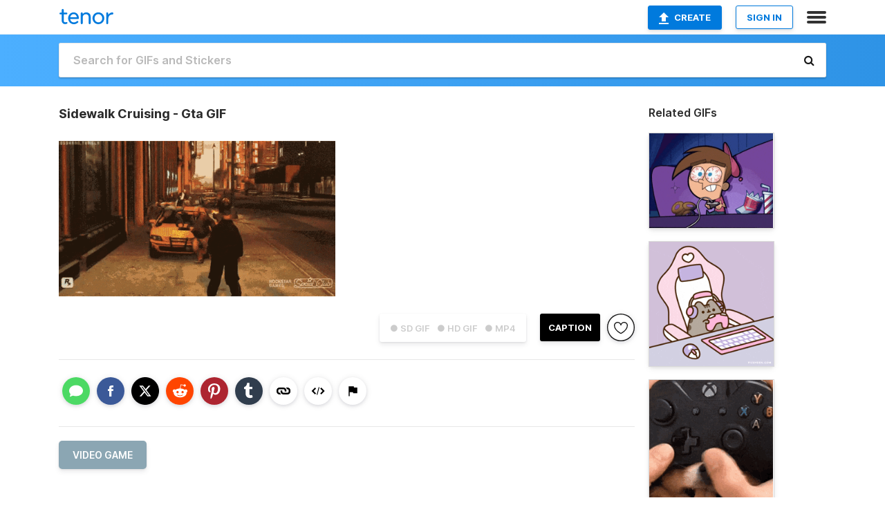

--- FILE ---
content_type: text/html; charset=utf-8
request_url: https://tenor.com/view/video-game-gif-4576512
body_size: 17797
content:
<!DOCTYPE html>
<html lang="en" dir="ltr"><head><script id="data" type="text/x-cache" nonce="NGRkY2ExODUtOTY3ZS00ZTllLWJmMGUtZTJiMDUwMDIyNzYz">[base64]</script><title class="dynamic">Sidewalk Cruising - Gta GIF - Video Game - Discover &amp; Share GIFs</title><link class="dynamic" rel="canonical" href="https://tenor.com/view/video-game-gif-4576512"><meta class="dynamic" name="keywords" content="video Game,gif,animated gif,gifs,meme"><meta class="dynamic" name="description" content="The perfect Video Game Animated GIF for your conversation. Discover and Share the best GIFs on Tenor."><meta class="dynamic" name="twitter:title" content="Sidewalk Cruising - Gta GIF - Video Game - Discover &amp; Share GIFs"><meta class="dynamic" name="twitter:description" content="The perfect Video Game Animated GIF for your conversation. Discover and Share the best GIFs on Tenor."><meta class="dynamic" name="twitter:site" content="@gifkeyboard"><meta class="dynamic" name="twitter:app:name:iphone" content="GIF Keyboard"><meta class="dynamic" name="twitter:app:name:ipad" content="GIF Keyboard"><meta class="dynamic" name="twitter:app:name:googleplay" content="GIF Keyboard"><meta class="dynamic" name="twitter:app:id:iphone" content="917932200"><meta class="dynamic" name="twitter:app:id:ipad" content="917932200"><meta class="dynamic" name="twitter:app:id:googleplay" content="com.riffsy.FBMGIFApp"><meta class="dynamic" property="al:ios:app_name" content="GIF Keyboard"><meta class="dynamic" property="al:ios:app_store_id" content="917932200"><meta class="dynamic" property="al:android:package" content="com.riffsy.FBMGIFApp"><meta class="dynamic" property="al:android:app_name" content="GIF Keyboard"><meta class="dynamic" property="fb:app_id" content="374882289330575"><meta class="dynamic" property="og:site_name" content="Tenor"><meta class="dynamic" property="og:title" content="Sidewalk Cruising - Gta GIF - Video Game - Discover &amp; Share GIFs"><meta class="dynamic" name="apple-itunes-app" content="app-id=917932200,app-argument=https://tenor.com/view/video-game-gif-4576512"><meta class="dynamic" name="twitter:app:url:iphone" content="riffsykeyboard://riff/10380900580811905803"><meta class="dynamic" name="twitter:app:url:ipad" content="riffsykeyboard://riff/10380900580811905803"><meta class="dynamic" name="twitter:app:url:googleplay" content="riffsy://gifs/10380900580811905803"><meta class="dynamic" property="al:ios:url" content="riffsykeyboard://riff/10380900580811905803"><meta class="dynamic" property="al:android:url" content="riffsy://gifs/10380900580811905803"><link class="dynamic" rel="alternate" href="ios-app://917932200/riffsykeyboard/riff/10380900580811905803"><link class="dynamic" rel="alternate" href="android-app://com.riffsy.FBMGIFApp/riffsy/gifs/10380900580811905803"><meta class="dynamic" name="twitter:image" content="https://media1.tenor.com/m/kBBeE-_wmwsAAAAC/video-game.gif"><meta class="dynamic" name="twitter:card" content="player"><meta class="dynamic" name="twitter:player" content="undefined?playertype=card"><meta class="dynamic" name="twitter:player:width" content="498"><meta class="dynamic" name="twitter:player:height" content="280"><meta class="dynamic" name="twitter:player:stream" content="https://media.tenor.com/kBBeE-_wmwsAAAPo/video-game.mp4"><meta class="dynamic" name="twitter:player:stream:content_type" content="video/mp4"><link class="dynamic" rel="alternate" type="application/json+oembed" title="GIF oEmbed Profile" href="https://tenor.com/oembed?url=https%3A%2F%2Ftenor.com%2Fview%2Fvideo-game-gif-4576512"><link class="dynamic" rel="alternate" type="text/xml+oembed" title="GIF oEmbed Profile" href="https://tenor.com/oembed?url=https%3A%2F%2Ftenor.com%2Fview%2Fvideo-game-gif-4576512&amp;format=xml"><link rel="image_src" href="https://media1.tenor.com/m/kBBeE-_wmwsAAAAC/video-game.gif"><meta class="dynamic" property="og:url" content="https://media1.tenor.com/m/kBBeE-_wmwsAAAAC/video-game.gif"><meta class="dynamic" property="og:description" content="Click to view the GIF"><meta class="dynamic" property="og:type" content="video.other"><meta class="dynamic" property="og:image" content="https://media1.tenor.com/m/kBBeE-_wmwsAAAAC/video-game.gif"><meta class="dynamic" property="og:image:type" content="image/gif"><meta class="dynamic" property="og:image:width" content="498"><meta class="dynamic" property="og:image:height" content="280"><meta class="dynamic" property="og:video" content="https://media.tenor.com/kBBeE-_wmwsAAAPo/video-game.mp4"><meta class="dynamic" property="og:video:secure_url" content="https://media.tenor.com/kBBeE-_wmwsAAAPo/video-game.mp4"><meta class="dynamic" property="og:video:type" content="video/mp4"><meta class="dynamic" property="og:video:width" content="640"><meta class="dynamic" property="og:video:height" content="360"><meta class="dynamic" property="og:video" content="https://media.tenor.com/kBBeE-_wmwsAAAPs/video-game.webm"><meta class="dynamic" property="og:video:secure_url" content="https://media.tenor.com/kBBeE-_wmwsAAAPs/video-game.webm"><meta class="dynamic" property="og:video:type" content="video/webm"><meta class="dynamic" property="og:video:width" content="640"><meta class="dynamic" property="og:video:height" content="360"><script class="dynamic" type="application/ld+json">{"@context":"http:\u002F\u002Fschema.org","@type":"Article","author":"unknown","creator":"unknown","headline":"Sidewalk Cruising - Gta GIF - Video Game - Discover & Share GIFs","name":"Sidewalk Cruising - Gta GIF - Video Game - Discover & Share GIFs","url":"https:\u002F\u002Ftenor.com\u002Fview\u002Fvideo-game-gif-4576512","mainEntityOfPage":"https:\u002F\u002Ftenor.com\u002Fview\u002Fvideo-game-gif-4576512","keywords":"video Game,gif,animated gif,gifs,meme","dateModified":"2015-10-10T02:58:24.953Z","datePublished":"2015-10-10T02:58:24.953Z","publisher":{"@context":"http:\u002F\u002Fschema.org","@type":"Organization","name":"Tenor","logo":{"@type":"ImageObject","url":"https:\u002F\u002Ftenor.com\u002Fassets\u002Fimg\u002Ftenor-app-icon.png"},"sameAs":["https:\u002F\u002Ftwitter.com\u002Fgifkeyboard","https:\u002F\u002Fwww.facebook.com\u002Ftenorapp\u002F","https:\u002F\u002Fwww.linkedin.com\u002Fcompany\u002Ftenorinc\u002F"]},"image":{"@context":"http:\u002F\u002Fschema.org","@type":"ImageObject","author":"unknown","creator":"unknown","name":"Sidewalk Cruising - Gta GIF - Video Game - Discover & Share GIFs","keywords":"video Game,gif,animated gif,gifs,meme","description":"The perfect Video Game Animated GIF for your conversation. Discover and Share the best GIFs on Tenor.","url":"https:\u002F\u002Ftenor.com\u002Fview\u002Fvideo-game-gif-4576512","contentUrl":"https:\u002F\u002Fmedia1.tenor.com\u002Fm\u002FkBBeE-_wmwsAAAAC\u002Fvideo-game.gif","thumbnailUrl":"https:\u002F\u002Fmedia.tenor.com\u002FkBBeE-_wmwsAAAAe\u002Fvideo-game.png","width":498,"height":280,"dateCreated":"2015-10-10T02:58:24.953Z","uploadDate":"2015-10-10T02:58:24.953Z","representativeOfPage":true},"video":{"@context":"http:\u002F\u002Fschema.org","@type":"VideoObject","author":"unknown","creator":"unknown","name":"Sidewalk Cruising - Gta GIF - Video Game - Discover & Share GIFs","keywords":"video Game,gif,animated gif,gifs,meme","description":"The perfect Video Game Animated GIF for your conversation. Discover and Share the best GIFs on Tenor.","url":"https:\u002F\u002Ftenor.com\u002Fview\u002Fvideo-game-gif-4576512","contentUrl":"https:\u002F\u002Fmedia.tenor.com\u002FkBBeE-_wmwsAAAPo\u002Fvideo-game.mp4","thumbnailUrl":"https:\u002F\u002Fmedia.tenor.com\u002FkBBeE-_wmwsAAAAe\u002Fvideo-game.png","width":640,"height":360,"dateCreated":"2015-10-10T02:58:24.953Z","uploadDate":"2015-10-10T02:58:24.953Z","duration":"PT0M3S"}}</script><link rel="preconnect" href="https://www.googletagmanager.com"><link rel="preconnect" href="https://www.google-analytics.com"><link rel="dns-prefetch" href="//media.tenor.com"><link rel="preconnect" href="https://media.tenor.com"><link rel="stylesheet" type="text/css" href="/assets/dist/main.min.css?release=r260116-1-master-85a2"><meta charset="UTF-8"><meta name="viewport" content="width=device-width, initial-scale=1"><link rel="manifest" href="/assets/manifest.json"><link rel="shortcut icon" type="image/png" href="/assets/img/favicon/favicon-16x16.png"><link rel="apple-touch-icon" sizes="57x57" href="/assets/img/favicon/apple-touch-icon-57x57.png"><link rel="apple-touch-icon" sizes="60x60" href="/assets/img/favicon/apple-touch-icon-60x60.png"><link rel="apple-touch-icon" sizes="72x72" href="/assets/img/favicon/apple-touch-icon-72x72.png"><link rel="icon" type="image/png" href="/assets/img/favicon/favicon-16x16.png" sizes="16x16"><link rel="icon" type="image/png" href="/assets/img/favicon/favicon-32x32.png" sizes="32x32"><link rel="search" type="application/opensearchdescription+xml" href="/opensearch.xml" title="Tenor"><link rel="alternate" hreflang="x-default" href="https://tenor.com/view/video-game-gif-4576512"><link rel="alternate" hreflang="af" href="https://tenor.com/af/view/video-game-gif-4576512"><link rel="alternate" hreflang="am" href="https://tenor.com/am/view/video-game-gif-4576512"><link rel="alternate" hreflang="az" href="https://tenor.com/az/view/video-game-gif-4576512"><link rel="alternate" hreflang="be" href="https://tenor.com/be/view/video-game-gif-4576512"><link rel="alternate" hreflang="bg" href="https://tenor.com/bg/view/video-game-gif-4576512"><link rel="alternate" hreflang="bn" href="https://tenor.com/bn/view/video-game-gif-4576512"><link rel="alternate" hreflang="bs" href="https://tenor.com/bs/view/video-game-gif-4576512"><link rel="alternate" hreflang="ca" href="https://tenor.com/ca/view/video-game-gif-4576512"><link rel="alternate" hreflang="cs" href="https://tenor.com/cs/view/video-game-gif-4576512"><link rel="alternate" hreflang="da" href="https://tenor.com/da/view/video-game-gif-4576512"><link rel="alternate" hreflang="de" href="https://tenor.com/de/view/video-game-gif-4576512"><link rel="alternate" hreflang="de-AT" href="https://tenor.com/de-AT/view/video-game-gif-4576512"><link rel="alternate" hreflang="de-CH" href="https://tenor.com/de-CH/view/video-game-gif-4576512"><link rel="alternate" hreflang="el" href="https://tenor.com/el/view/video-game-gif-4576512"><link rel="alternate" hreflang="en-AU" href="https://tenor.com/en-AU/view/video-game-gif-4576512"><link rel="alternate" hreflang="en-CA" href="https://tenor.com/en-CA/view/video-game-gif-4576512"><link rel="alternate" hreflang="en-GB" href="https://tenor.com/en-GB/view/video-game-gif-4576512"><link rel="alternate" hreflang="en-IE" href="https://tenor.com/en-IE/view/video-game-gif-4576512"><link rel="alternate" hreflang="en-IN" href="https://tenor.com/en-IN/view/video-game-gif-4576512"><link rel="alternate" hreflang="en-NZ" href="https://tenor.com/en-NZ/view/video-game-gif-4576512"><link rel="alternate" hreflang="en-SG" href="https://tenor.com/en-SG/view/video-game-gif-4576512"><link rel="alternate" hreflang="en-ZA" href="https://tenor.com/en-ZA/view/video-game-gif-4576512"><link rel="alternate" hreflang="es" href="https://tenor.com/es/view/video-game-gif-4576512"><link rel="alternate" hreflang="es-419" href="https://tenor.com/es-419/view/video-game-gif-4576512"><link rel="alternate" hreflang="es-AR" href="https://tenor.com/es-AR/view/video-game-gif-4576512"><link rel="alternate" hreflang="es-BO" href="https://tenor.com/es-BO/view/video-game-gif-4576512"><link rel="alternate" hreflang="es-CL" href="https://tenor.com/es-CL/view/video-game-gif-4576512"><link rel="alternate" hreflang="es-CO" href="https://tenor.com/es-CO/view/video-game-gif-4576512"><link rel="alternate" hreflang="es-CR" href="https://tenor.com/es-CR/view/video-game-gif-4576512"><link rel="alternate" hreflang="es-DO" href="https://tenor.com/es-DO/view/video-game-gif-4576512"><link rel="alternate" hreflang="es-EC" href="https://tenor.com/es-EC/view/video-game-gif-4576512"><link rel="alternate" hreflang="es-GT" href="https://tenor.com/es-GT/view/video-game-gif-4576512"><link rel="alternate" hreflang="es-HN" href="https://tenor.com/es-HN/view/video-game-gif-4576512"><link rel="alternate" hreflang="es-MX" href="https://tenor.com/es-MX/view/video-game-gif-4576512"><link rel="alternate" hreflang="es-NI" href="https://tenor.com/es-NI/view/video-game-gif-4576512"><link rel="alternate" hreflang="es-PA" href="https://tenor.com/es-PA/view/video-game-gif-4576512"><link rel="alternate" hreflang="es-PE" href="https://tenor.com/es-PE/view/video-game-gif-4576512"><link rel="alternate" hreflang="es-PR" href="https://tenor.com/es-PR/view/video-game-gif-4576512"><link rel="alternate" hreflang="es-PY" href="https://tenor.com/es-PY/view/video-game-gif-4576512"><link rel="alternate" hreflang="es-SV" href="https://tenor.com/es-SV/view/video-game-gif-4576512"><link rel="alternate" hreflang="es-US" href="https://tenor.com/es-US/view/video-game-gif-4576512"><link rel="alternate" hreflang="es-UY" href="https://tenor.com/es-UY/view/video-game-gif-4576512"><link rel="alternate" hreflang="es-VE" href="https://tenor.com/es-VE/view/video-game-gif-4576512"><link rel="alternate" hreflang="et" href="https://tenor.com/et/view/video-game-gif-4576512"><link rel="alternate" hreflang="eu" href="https://tenor.com/eu/view/video-game-gif-4576512"><link rel="alternate" hreflang="fi" href="https://tenor.com/fi/view/video-game-gif-4576512"><link rel="alternate" hreflang="fil" href="https://tenor.com/fil/view/video-game-gif-4576512"><link rel="alternate" hreflang="fr" href="https://tenor.com/fr/view/video-game-gif-4576512"><link rel="alternate" hreflang="fr-CA" href="https://tenor.com/fr-CA/view/video-game-gif-4576512"><link rel="alternate" hreflang="fr-CH" href="https://tenor.com/fr-CH/view/video-game-gif-4576512"><link rel="alternate" hreflang="gl" href="https://tenor.com/gl/view/video-game-gif-4576512"><link rel="alternate" hreflang="gu" href="https://tenor.com/gu/view/video-game-gif-4576512"><link rel="alternate" hreflang="hi" href="https://tenor.com/hi/view/video-game-gif-4576512"><link rel="alternate" hreflang="hr" href="https://tenor.com/hr/view/video-game-gif-4576512"><link rel="alternate" hreflang="hu" href="https://tenor.com/hu/view/video-game-gif-4576512"><link rel="alternate" hreflang="hy" href="https://tenor.com/hy/view/video-game-gif-4576512"><link rel="alternate" hreflang="id" href="https://tenor.com/id/view/video-game-gif-4576512"><link rel="alternate" hreflang="is" href="https://tenor.com/is/view/video-game-gif-4576512"><link rel="alternate" hreflang="it" href="https://tenor.com/it/view/video-game-gif-4576512"><link rel="alternate" hreflang="ja" href="https://tenor.com/ja/view/video-game-gif-4576512"><link rel="alternate" hreflang="ka" href="https://tenor.com/ka/view/video-game-gif-4576512"><link rel="alternate" hreflang="kk" href="https://tenor.com/kk/view/video-game-gif-4576512"><link rel="alternate" hreflang="km" href="https://tenor.com/km/view/video-game-gif-4576512"><link rel="alternate" hreflang="kn" href="https://tenor.com/kn/view/video-game-gif-4576512"><link rel="alternate" hreflang="ko" href="https://tenor.com/ko/view/video-game-gif-4576512"><link rel="alternate" hreflang="ky" href="https://tenor.com/ky/view/video-game-gif-4576512"><link rel="alternate" hreflang="lo" href="https://tenor.com/lo/view/video-game-gif-4576512"><link rel="alternate" hreflang="lt" href="https://tenor.com/lt/view/video-game-gif-4576512"><link rel="alternate" hreflang="lv" href="https://tenor.com/lv/view/video-game-gif-4576512"><link rel="alternate" hreflang="mk" href="https://tenor.com/mk/view/video-game-gif-4576512"><link rel="alternate" hreflang="ml" href="https://tenor.com/ml/view/video-game-gif-4576512"><link rel="alternate" hreflang="mn" href="https://tenor.com/mn/view/video-game-gif-4576512"><link rel="alternate" hreflang="mo" href="https://tenor.com/mo/view/video-game-gif-4576512"><link rel="alternate" hreflang="mr" href="https://tenor.com/mr/view/video-game-gif-4576512"><link rel="alternate" hreflang="ms" href="https://tenor.com/ms/view/video-game-gif-4576512"><link rel="alternate" hreflang="my" href="https://tenor.com/my/view/video-game-gif-4576512"><link rel="alternate" hreflang="ne" href="https://tenor.com/ne/view/video-game-gif-4576512"><link rel="alternate" hreflang="nl" href="https://tenor.com/nl/view/video-game-gif-4576512"><link rel="alternate" hreflang="no" href="https://tenor.com/no/view/video-game-gif-4576512"><link rel="alternate" hreflang="pa" href="https://tenor.com/pa/view/video-game-gif-4576512"><link rel="alternate" hreflang="pl" href="https://tenor.com/pl/view/video-game-gif-4576512"><link rel="alternate" hreflang="pt" href="https://tenor.com/pt/view/video-game-gif-4576512"><link rel="alternate" hreflang="pt-BR" href="https://tenor.com/pt-BR/view/video-game-gif-4576512"><link rel="alternate" hreflang="pt-PT" href="https://tenor.com/pt-PT/view/video-game-gif-4576512"><link rel="alternate" hreflang="ro" href="https://tenor.com/ro/view/video-game-gif-4576512"><link rel="alternate" hreflang="ru" href="https://tenor.com/ru/view/video-game-gif-4576512"><link rel="alternate" hreflang="si" href="https://tenor.com/si/view/video-game-gif-4576512"><link rel="alternate" hreflang="sk" href="https://tenor.com/sk/view/video-game-gif-4576512"><link rel="alternate" hreflang="sl" href="https://tenor.com/sl/view/video-game-gif-4576512"><link rel="alternate" hreflang="sq" href="https://tenor.com/sq/view/video-game-gif-4576512"><link rel="alternate" hreflang="sr" href="https://tenor.com/sr/view/video-game-gif-4576512"><link rel="alternate" hreflang="sr-Latn" href="https://tenor.com/sr-Latn/view/video-game-gif-4576512"><link rel="alternate" hreflang="sv" href="https://tenor.com/sv/view/video-game-gif-4576512"><link rel="alternate" hreflang="sw" href="https://tenor.com/sw/view/video-game-gif-4576512"><link rel="alternate" hreflang="ta" href="https://tenor.com/ta/view/video-game-gif-4576512"><link rel="alternate" hreflang="te" href="https://tenor.com/te/view/video-game-gif-4576512"><link rel="alternate" hreflang="th" href="https://tenor.com/th/view/video-game-gif-4576512"><link rel="alternate" hreflang="tl" href="https://tenor.com/tl/view/video-game-gif-4576512"><link rel="alternate" hreflang="tr" href="https://tenor.com/tr/view/video-game-gif-4576512"><link rel="alternate" hreflang="uk" href="https://tenor.com/uk/view/video-game-gif-4576512"><link rel="alternate" hreflang="uz" href="https://tenor.com/uz/view/video-game-gif-4576512"><link rel="alternate" hreflang="vi" href="https://tenor.com/vi/view/video-game-gif-4576512"><link rel="alternate" hreflang="zh-CN" href="https://tenor.com/zh-CN/view/video-game-gif-4576512"><link rel="alternate" hreflang="zh-HK" href="https://tenor.com/zh-HK/view/video-game-gif-4576512"><link rel="alternate" hreflang="zh-TW" href="https://tenor.com/zh-TW/view/video-game-gif-4576512"><link rel="alternate" hreflang="zu" href="https://tenor.com/zu/view/video-game-gif-4576512"></head><body><script async type="text/javascript" src="/assets/dist/main.min.js?release=r260116-1-master-85a2" fetchpriority="high"></script><div id="root"><div class="BaseApp"><div class="Banner TOSBanner hidden"><div class="container"><span class="iconfont-remove" aria-hidden="true"></span>We&#039;ve updated our <span class="linkElements"><a href="/legal-terms" rel="noopener">Terms of Service</a> and <a href="https://policies.google.com/privacy?hl=en" rel="noopener">Privacy Policy</a></span>. By continuing you agree to Tenor&#039;s <span class="linkElements"><a href="/legal-terms" rel="noopener">Terms of Service</a> and <a href="https://policies.google.com/privacy?hl=en" rel="noopener">Privacy Policy</a></span>.</div></div><div class="Banner LanguageBanner hidden"><div class="container"><span class="iconfont-remove" aria-hidden="true"></span><div>Tenor.com has been translated based on your browser&#039;s language setting. If you want to change the language, click <span class="linkElements"><button>here</button></span>.</div></div></div><nav class="NavBar"><div class="container"><span itemscope itemtype="http://schema.org/Organization"><a class="navbar-brand" itemProp="url" href="/"><img src="/assets/img/tenor-logo.svg" width="80" height="22" alt="Tenor logo" itemprop="logo"></a></span><div class="nav-buttons"><div class="account-buttons"><a class="button upload-button" href="/gif-maker?utm_source=nav-bar&amp;utm_medium=internal&amp;utm_campaign=gif-maker-entrypoints"><img src="/assets/icons/upload-icon.svg" width="14" height="17" alt="Upload icon">Create</a><button class="white-button">SIGN IN</button></div><span class=" ToggleMenu"><span class="menu-button navicon-button x ToggleMenu-button"><div class="navicon"></div></span><div class="animated NavMenu"><div class="section"><div class="header">Products</div><ul><li><a href="https://apps.apple.com/app/apple-store/id917932200?pt=39040802&amp;ct=NavGifKeyboard&amp;mt=8" rel="noopener">GIF Keyboard</a></li><li><a href="https://play.google.com/store/apps/details?id=com.riffsy.FBMGIFApp" rel="noopener">Android</a></li><li><a href="/contentpartners">Content Partners</a></li></ul></div><div class="section"><div class="header">Explore</div><ul><li><button>Language</button></li><li><a href="/reactions">Reaction GIFs</a></li><li><a href="/explore">Explore GIFs</a></li></ul></div><div class="section"><div class="header">Company</div><ul><li><a href="/press">Press</a></li><li><a href="https://blog.tenor.com/" rel="noopener">Blog</a></li><li><a href="https://support.google.com/tenor" rel="noopener">FAQ</a></li><li><a href="/legal-terms">Terms and Privacy</a></li><li><a href="/assets/dist/licenses.txt" rel="noopener">Website Licenses</a></li><li><a href="https://support.google.com/tenor/gethelp?hl=en" rel="noopener">Contact Us</a></li></ul></div><div class="section"><div class="header">API</div><ul><li><a href="/gifapi" rel="noopener">Tenor GIF API</a></li><li><a href="https://developers.google.com/tenor/guides/endpoints" rel="noopener">GIF API Documentation</a></li></ul></div></div></span></div></div></nav><div class="TopBarComponent TopSearchBar"><div class="TopBar"><div class="container"><a class="navbar-brand" itemProp="url" href="/"><img src="/assets/img/tenor-logo-white.svg" width="80" height="22" alt="Tenor logo" itemprop="logo"></a><div class="search-bar-wrapper"><form class="SearchBar"><input name="q" value="" placeholder="Search for GIFs and Stickers" autocomplete="off"><span class="iconfont-search" aria-hidden="true"></span></form></div></div></div></div><div class="GifPage container page"><!--!--><div class="main-container"><h1 style="margin-bottom:30px;">Sidewalk Cruising - Gta GIF</h1><div class="single-view-container" itemscope itemtype="http://schema.org/Article"><meta itemprop="url" content="https://tenor.com/view/video-game-gif-4576512"><meta itemprop="mainEntityOfPage" content="https://tenor.com/view/video-game-gif-4576512"><meta itemprop="keywords" content="video Game,gif,animated gif,gifs,meme"><meta itemprop="dateModified" content="2015-10-10T02:58:24.953Z"><meta itemprop="datePublished" content="2015-10-10T02:58:24.953Z"><meta itemprop="author" content="unknown"><meta itemprop="creator" content="unknown"><meta itemprop="headline" content="Sidewalk Cruising - Gta GIF - Video Game - Discover &amp; Share GIFs"><meta itemprop="name" content="Sidewalk Cruising - Gta GIF - Video Game - Discover &amp; Share GIFs"><span class="hide" itemprop="publisher" itemscope itemtype="http://schema.org/Organization"><meta itemprop="name" content="Tenor"><meta itemprop="logo" content="https://tenor.com/assets/img/tenor-app-icon.png"></span><div><div id="single-gif-container"><div itemprop="image" itemscope itemtype="http://schema.org/ImageObject"><meta itemprop="keywords" content="video Game,gif,animated gif,gifs,meme"><meta itemprop="dateCreated" content="2015-10-10T02:58:24.953Z"><meta itemprop="uploadDate" content="2015-10-10T02:58:24.953Z"><meta itemprop="author" content="unknown"><meta itemprop="creator" content="unknown"><meta itemprop="embedUrl"><meta itemprop="representativeOfPage" content="true"><meta itemprop="url" content="https://tenor.com/view/video-game-gif-4576512"><meta itemprop="duration" content="PT0M3S"><meta itemprop="contentUrl" content="https://media1.tenor.com/m/kBBeE-_wmwsAAAAC/video-game.gif"><meta itemprop="width" content="498"><meta itemprop="height" content="280"><div class="Gif" style="width:400px;height:224.8995983935743px;"><img src="https://media1.tenor.com/m/kBBeE-_wmwsAAAAd/video-game.gif" width="400" height="224.8995983935743" alt="a screenshot of a video game called social club" style="max-width:400px;min-height:;background-color:#613e27;" fetchpriority="high"></div></div></div></div></div><div class="gif-details-container"><div class="gif-actions"><div class="extra-controls"><div class="QualityToggle"><button class="" disabled> ● SD GIF </button><button class="" disabled> ● HD GIF </button><button class="" disabled> ● MP4 </button></div><a class="caption-gif-button" href="/gif-maker?caption_item_id=10380900580811905803&amp;utm_source=gif-caption&amp;utm_medium=internal&amp;utm_campaign=gif-maker-entrypoints">CAPTION</a><span class="GifFavButton FavButton" aria-hidden="true"></span></div><div class="profile-info"></div></div><div class="gif-details share-buttons"><a class="ShareIcon" href="https://apps.apple.com/app/apple-store/id917932200?pt=39040802&amp;ct=iMessageItemView&amp;mt=8" rel="noopener"><div class="Tooltip"><span class="content">Share to iMessage.</span></div><img src="/assets/img/icons/imessage.svg" alt="iMessage icon"></a><a class="ShareIcon" href="https://www.facebook.com/sharer/sharer.php?u=https%3A%2F%2Ftenor.com%2Fview%2Fvideo-game-gif-4576512%3Futm_source%3Dshare-button%26utm_medium%3DSocial%26utm_content%3Dfacebook" rel="noopener"><div class="Tooltip"><span class="content">Share to Facebook.</span></div><img src="/assets/img/icons/facebook.svg" alt="Facebook icon"></a><a class="ShareIcon" href="https://twitter.com/share?url=https%3A%2F%2Ftenor.com%2Fview%2Fvideo-game-gif-4576512%3Futm_source%3Dshare-button%26utm_medium%3DSocial%26utm_content%3Dtwitter&amp;via=gifkeyboard&amp;hashtags=video Game" rel="noopener"><div class="Tooltip"><span class="content">Share to Twitter.</span></div><img src="/assets/img/icons/twitter.svg" alt="Twitter icon"></a><a class="ShareIcon" href="https://www.reddit.com/submit?url=https%3A%2F%2Ftenor.com%2Fview%2Fvideo-game-gif-4576512%3Futm_source%3Dshare-button%26utm_medium%3DSocial%26utm_content%3Dreddit&amp;title=Sidewalk%20Cruising%20-%20Gta%20GIF%20-%20Video%20Game%20-%20Discover%20%26%20Share%20GIFs" rel="noopener"><div class="Tooltip"><span class="content">Share to Reddit.</span></div><img src="/assets/img/icons/reddit.svg" alt="Reddit icon"></a><a class="ShareIcon" href="https://pinterest.com/pin/create/bookmarklet/?media=https%3A%2F%2Fmedia1.tenor.com%2Fm%2FkBBeE-_wmwsAAAAC%2Fvideo-game.gif&amp;url=https%3A%2F%2Ftenor.com%2Fview%2Fvideo-game-gif-4576512%3Futm_source%3Dshare-button%26utm_medium%3DSocial%26utm_content%3Dpinterest&amp;is_video=false&amp;description=Sidewalk%20Cruising%20-%20Gta%20GIF%20-%20Video%20Game%20-%20Discover%20%26%20Share%20GIFs" rel="noopener"><div class="Tooltip"><span class="content">Share to Pinterest.</span></div><img src="/assets/img/icons/pinterest.svg" alt="Pinterest icon"></a><a class="ShareIcon" href="https://www.tumblr.com/share?v=3&amp;u=https%3A%2F%2Ftenor.com%2Fview%2Fvideo-game-gif-4576512%3Futm_source%3Dshare-button%26utm_medium%3DSocial%26utm_content%3Dtumblr&amp;t=Sidewalk%20Cruising%20-%20Gta%20GIF%20-%20Video%20Game%20-%20Discover%20%26%20Share%20GIFs&amp;tags=video Game" rel="noopener"><div class="Tooltip"><span class="content">Share to Tumblr.</span></div><img src="/assets/img/icons/tumblr.svg" alt="Tumblr icon"></a><span class="ShareIcon"><div class="Tooltip"><span class="content">Copy link to clipboard.</span></div><img src="/assets/img/icons/link.svg" alt="link icon" data-clipboard-text="https://tenor.com/tmIS.gif"></span><span class="ShareIcon"><div class="Tooltip"><span class="content">Copy embed to clipboard.</span></div><img src="/assets/img/icons/embed.svg" alt="embed icon" data-clipboard-text="&lt;div class=&quot;tenor-gif-embed&quot; data-postid=&quot;4576512&quot; data-share-method=&quot;host&quot; data-aspect-ratio=&quot;1.77778&quot; data-width=&quot;100%&quot;&gt;&lt;a href=&quot;https://tenor.com/view/video-game-gif-4576512&quot;&gt;Sidewalk Cruising - Gta GIF&lt;/a&gt;from &lt;a href=&quot;https://tenor.com/search/video+game-gifs&quot;&gt;Video Game GIFs&lt;/a&gt;&lt;/div&gt; &lt;script type=&quot;text/javascript&quot; async src=&quot;https://tenor.com/embed.js&quot;&gt;&lt;/script&gt;"></span><span class="FlagIcon"><div class="Tooltip"><span class="content">Report</span></div><img src="/assets/img/icons/flag.svg" alt="flag icon"></span></div><ul class="tag-list" style="width:calc(100% - 200px);"><li><a href="/search/video-game-gifs"><div class="RelatedTag" style="background-color:#8BA6B3;">video Game</div></a></li></ul><div class="gif-details embed" style="display:block;"><h3>Share URL</h3><div class="Copybox share"><!--!--><input type="text" readonly data-clipboard-text="https://tenor.com/view/video-game-gif-4576512" value="https://tenor.com/view/video-game-gif-4576512"></div><br><br><h3>Embed</h3><div class="Copybox embed"><!--!--><input type="text" readonly data-clipboard-text="&lt;div class=&quot;tenor-gif-embed&quot; data-postid=&quot;4576512&quot; data-share-method=&quot;host&quot; data-aspect-ratio=&quot;1.77778&quot; data-width=&quot;100%&quot;&gt;&lt;a href=&quot;https://tenor.com/view/video-game-gif-4576512&quot;&gt;Sidewalk Cruising - Gta GIF&lt;/a&gt;from &lt;a href=&quot;https://tenor.com/search/video+game-gifs&quot;&gt;Video Game GIFs&lt;/a&gt;&lt;/div&gt; &lt;script type=&quot;text/javascript&quot; async src=&quot;https://tenor.com/embed.js&quot;&gt;&lt;/script&gt;" value="&lt;div class=&quot;tenor-gif-embed&quot; data-postid=&quot;4576512&quot; data-share-method=&quot;host&quot; data-aspect-ratio=&quot;1.77778&quot; data-width=&quot;100%&quot;&gt;&lt;a href=&quot;https://tenor.com/view/video-game-gif-4576512&quot;&gt;Sidewalk Cruising - Gta GIF&lt;/a&gt;from &lt;a href=&quot;https://tenor.com/search/video+game-gifs&quot;&gt;Video Game GIFs&lt;/a&gt;&lt;/div&gt; &lt;script type=&quot;text/javascript&quot; async src=&quot;https://tenor.com/embed.js&quot;&gt;&lt;/script&gt;"></div></div><div class="gif-details non-mobile-only"><h3>Details</h3><dl><dd>Content Description: a screenshot of a video game called social club</dd><dd>File Size: 2334KB</dd><dd>Duration: 3.000 sec</dd><dd>Dimensions: 498x280</dd><dd>Created: 10/10/2015, 2:58:24 AM</dd></dl></div></div></div><div class="RelatedGifsContainer"><h3>Related GIFs</h3><div class="UniversalGifList" data-columns="1" style="height:1374.6363636363635px;"><div class="column"><figure class="UniversalGifListItem clickable" data-index="0" data-width="220" data-height="167" style="top:0px;"><a href="/view/controller-grass-gif-10039060118619595650"><div class="Gif"><picture><source type="video/mp4" srcset="https://media.tenor.com/i1Hn_Rkco4IAAAP1/controller-grass.mp4 320w"><source media="(max-width:840px)" type="image/webp" srcset="https://media.tenor.com/i1Hn_Rkco4IAAAA1/controller-grass.webp 200w"><img src="https://media.tenor.com/i1Hn_Rkco4IAAAAM/controller-grass.gif" width="180" height="136.63636363636365" alt="a cartoon of a boy playing a video game with a bag of chips in the background" loading="lazy"></picture></div><div class="overlay"></div></a><div class="actions"><span class="GifFavButton FavButton" aria-hidden="true"></span></div><figcaption class="tags"><ul><li><a href="/search/controller-gifs">#controller</a></li><li><a href="/search/grass-gifs">#grass</a></li></ul></figcaption><!--!--></figure><figure class="UniversalGifListItem clickable" data-index="1" data-width="220" data-height="220" style="top:156.63636363636365px;"><a href="/view/пушин-pusheen-gaming-pusheen-gaming-gif-8260517975914804599"><div class="Gif"><picture><source type="video/mp4" srcset="https://media.tenor.com/cqNBVT8hdXcAAAP1/%D0%BF%D1%83%D1%88%D0%B8%D0%BD-pusheen.mp4 320w"><source media="(max-width:840px)" type="image/webp" srcset="https://media.tenor.com/cqNBVT8hdXcAAAA1/%D0%BF%D1%83%D1%88%D0%B8%D0%BD-pusheen.webp 200w"><img src="https://media.tenor.com/cqNBVT8hdXcAAAAM/%D0%BF%D1%83%D1%88%D0%B8%D0%BD-pusheen.gif" width="180" height="180" alt="a cartoon of a cat wearing headphones and holding a video game controller" loading="lazy"></picture></div><div class="overlay"></div></a><div class="actions"><span class="GifFavButton FavButton" aria-hidden="true"></span></div><figcaption class="tags"><ul><li><a href="/search/пушин-gifs">#пушин</a></li><li><a href="/search/pusheen-gifs">#pusheen</a></li><li><a href="/search/gaming-gifs">#gaming</a></li></ul></figcaption><!--!--></figure><figure class="UniversalGifListItem clickable" data-index="2" data-width="220" data-height="274" style="top:356.6363636363636px;"><a href="/view/game-dog-game-controller-doggy-nose-gif-18466967"><div class="Gif"><picture><source media="(max-width:840px)" type="video/mp4" srcset="https://media.tenor.com/DSYaw215770AAAP1/game-dog-game-controller.mp4 166w"><source media="(max-width:840px)" type="image/webp" srcset="https://media.tenor.com/DSYaw215770AAAA1/game-dog-game-controller.webp 160w"><img src="https://media.tenor.com/DSYaw215770AAAAM/game-dog-game-controller.gif" width="180" height="224.1818181818182" alt="a person is holding a xbox controller in front of a dog &#039;s face ." loading="lazy"></picture></div><div class="overlay"></div></a><div class="actions"><span class="GifFavButton FavButton" aria-hidden="true"></span></div><figcaption class="tags"><ul><li><a href="/search/game-dog-gifs">#Game-Dog</a></li><li><a href="/search/game-controller-gifs">#game-Controller</a></li></ul></figcaption><!--!--></figure><figure class="UniversalGifListItem clickable" data-index="3" data-width="220" data-height="165" style="top:600.8181818181818px;"><a href="/view/nostalgia-critic-gamer-rage-angry-video-game-critic-angry-video-game-nerd-avgn-gif-5350730673361846134"><div class="Gif"><picture><source type="video/mp4" srcset="https://media.tenor.com/SkGdMrKE_3YAAAP1/nostalgia-critic-gamer-rage.mp4 320w"><source media="(max-width:840px)" type="image/webp" srcset="https://media.tenor.com/SkGdMrKE_3YAAAA1/nostalgia-critic-gamer-rage.webp 200w"><img src="https://media.tenor.com/SkGdMrKE_3YAAAAM/nostalgia-critic-gamer-rage.gif" width="180" height="135" alt="a man wearing glasses and a hat is sitting in a chair holding a wrench ." loading="lazy"></picture></div><div class="overlay"></div></a><div class="actions"><span class="GifFavButton FavButton" aria-hidden="true"></span></div><figcaption class="tags"><ul><li><a href="/search/nostalgia-critic-gifs">#Nostalgia-Critic</a></li><li><a href="/search/gamer-rage-gifs">#Gamer-Rage</a></li></ul></figcaption><!--!--></figure><figure class="UniversalGifListItem clickable" data-index="4" data-width="220" data-height="298" style="top:755.8181818181818px;"><a href="/view/steam-gif-951231251794389724"><div class="Gif"><picture><source type="video/mp4" srcset="https://media.tenor.com/DTNzyJ50atwAAAP1/steam.mp4 238w"><source media="(max-width:840px)" type="image/webp" srcset="https://media.tenor.com/DTNzyJ50atwAAAA1/steam.webp 150w"><img src="https://media.tenor.com/DTNzyJ50atwAAAAM/steam.gif" width="180" height="243.81818181818184" alt="a boy is sitting in front of a television playing mario" loading="lazy"></picture></div><div class="overlay"></div></a><div class="actions"><span class="GifFavButton FavButton" aria-hidden="true"></span></div><figcaption class="tags"><ul><li><a href="/search/steam-gifs">#steam</a></li></ul></figcaption><!--!--></figure><figure class="UniversalGifListItem clickable" data-index="5" data-width="220" data-height="165" style="top:1019.6363636363636px;"><a href="/view/time-for-video-games-time-games-game-gaming-gif-7030168279265925672"><div class="Gif"><picture><source type="video/mp4" srcset="https://media.tenor.com/YZAszXTdWigAAAP1/time-for-video-games-time.mp4 320w"><source media="(max-width:840px)" type="image/webp" srcset="https://media.tenor.com/YZAszXTdWigAAAA1/time-for-video-games-time.webp 200w"><img src="https://media.tenor.com/YZAszXTdWigAAAAM/time-for-video-games-time.gif" width="180" height="135" alt="a man with glasses and a beard holding a video game controller with the words time for video games below him" loading="lazy"></picture></div><div class="overlay"></div></a><div class="actions"><span class="GifFavButton FavButton" aria-hidden="true"></span></div><figcaption class="tags"><ul><li><a href="/search/time-for-video-games-gifs">#time-for-video-games</a></li><li><a href="/search/time-gifs">#time</a></li><li><a href="/search/games-gifs">#games</a></li></ul></figcaption><!--!--></figure><figure class="UniversalGifListItem clickable" data-index="6" data-width="220" data-height="220" style="top:1174.6363636363635px;"><a href="/view/hasbulla-gaming-gaming-time-gif-4085326369239683126"><div class="Gif"><picture><source type="video/mp4" srcset="https://media.tenor.com/OLH-sBYRUDYAAAP1/hasbulla-gaming.mp4 220w"><source media="(max-width:840px)" type="image/webp" srcset="https://media.tenor.com/OLH-sBYRUDYAAAA1/hasbulla-gaming.webp 200w"><img src="https://media.tenor.com/OLH-sBYRUDYAAAAM/hasbulla-gaming.gif" width="180" height="180" alt="a baby is wearing headphones and a headband and says `` gaming time &#039;&#039; ." loading="lazy"></picture></div><div class="overlay"></div></a><div class="actions"><span class="GifFavButton FavButton" aria-hidden="true"></span></div><figcaption class="tags"><ul><li><a href="/search/hasbulla-gifs">#hasbulla</a></li><li><a href="/search/gaming-gifs">#gaming</a></li><li><a href="/search/gaming-time-gifs">#gaming-time</a></li></ul></figcaption><!--!--></figure></div><script type="text/javascript" nonce="NGRkY2ExODUtOTY3ZS00ZTllLWJmMGUtZTJiMDUwMDIyNzYz">/*! For license information please see inlineMathService.min.js.LICENSE.txt */
(()=>{"use strict";let t=!1,i=!1,e=!1;function s(){t=window.innerWidth<=840,i=/iphone|ipod|ipad/i.test(window.navigator.userAgent)&&!window.MSStream,e=/Chrome/.test(window.navigator.userAgent)}window.addEventListener("resize",function(){s()}),s();const n=Object.freeze({GIF:"gif",MEME:"meme",STICKER:"sticker"});class o{element;staticColumns;showShareCount;isUniversalGifList;DEFAULT_WIDTH;y;containerWidth;numColumns;i;colNum;currentColumnIdx;minBottomY;maxBottomY;columnTailItems;spacing;borderLeft;borderRight;paddingLeft;paddingRight;paddingTop;paddingBottom;constructor({element:t,staticColumns:i,showShareCount:e,isUniversalGifList:s}){this.element=t,this.staticColumns=i,this.showShareCount=e,this.isUniversalGifList=s,this.DEFAULT_WIDTH=1===this.staticColumns?200:400,this.y=0,this.containerWidth=0,this.numColumns=0,this.i=0,this.colNum=0,this.currentColumnIdx=0,this.minBottomY=0,this.maxBottomY=0,this.columnTailItems=[],this.spacing=10,this.borderLeft=0,this.borderRight=0,this.paddingLeft=0,this.paddingRight=0,this.paddingTop=0,this.paddingBottom=0,this.resetVars()}resetVars(){this.y=0,this.spacing=t?10:20;const i=this.element?window.getComputedStyle(this.element):null;for(this.paddingLeft=i?parseInt(i.getPropertyValue("padding-left")):0,this.paddingRight=i?parseInt(i.getPropertyValue("padding-right")):0,this.paddingTop=i?parseInt(i.getPropertyValue("padding-top")):0,this.paddingBottom=i?parseInt(i.getPropertyValue("padding-bottom")):0,this.borderLeft=i?parseInt(i.getPropertyValue("border-left-width")):0,this.borderRight=i?parseInt(i.getPropertyValue("border-right-width")):0,this.containerWidth=this.element&&this.element.offsetWidth?this.element.offsetWidth-this.paddingLeft-this.paddingRight-this.borderLeft-this.borderRight:this.DEFAULT_WIDTH,this.staticColumns?this.numColumns=this.staticColumns:this.containerWidth>1100?this.numColumns=4:this.containerWidth>576?this.numColumns=3:this.numColumns=2,this.i=0,this.maxBottomY=0,this.columnTailItems=[],this.colNum=0;this.colNum<this.numColumns;this.colNum++)this.columnTailItems[this.colNum]={bottomY:0,width:0,height:0,y:0,column:this.colNum,index:-1}}getItemDimsAndMediaType(t){return[0,0,""]}updateItem(t,i){}compute(t,i){if(i&&this.resetVars(),!t||0===t.length)return console.info("mathService: no data"),{loaderHeight:0,numColumns:0};let e=0;const s=(this.containerWidth-this.numColumns*this.spacing)/this.numColumns;let o,h=0,m=0,l="";for(;this.i<t.length;this.i++){for(o=t[this.i],[h,m,l]=this.getItemDimsAndMediaType(o),e=this.isUniversalGifList||l!==n.MEME&&l!==n.STICKER?s/h*m:s,this.currentColumnIdx=0,this.minBottomY=this.columnTailItems[this.currentColumnIdx].bottomY,this.colNum=1;this.colNum<this.numColumns;this.colNum++)this.columnTailItems[this.colNum].bottomY<this.minBottomY&&(this.currentColumnIdx=this.colNum,this.minBottomY=this.columnTailItems[this.currentColumnIdx].bottomY);this.y=this.minBottomY,this.showShareCount&&(this.y+=18),this.columnTailItems[this.currentColumnIdx]={width:s,height:e,y:this.y,bottomY:e+this.y+this.spacing,column:this.currentColumnIdx,index:this.i},this.updateItem(o,this.currentColumnIdx)}for(this.colNum=0;this.colNum<this.numColumns;this.colNum++)this.columnTailItems[this.colNum].bottomY>this.maxBottomY&&(this.maxBottomY=this.columnTailItems[this.colNum].bottomY);return{loaderHeight:this.maxBottomY+this.paddingTop+this.paddingBottom,numColumns:this.numColumns}}}class h extends o{getItemDimsAndMediaType(t){return[parseInt(t.dataset.width||"0"),parseInt(t.dataset.height||"0"),""]}updateItem(t,i){t.dataset.colIndex=i.toString();const e=this.columnTailItems[i],s=t.getElementsByTagName("img")[0];s.setAttribute("width",e.width.toString()),s.setAttribute("height",e.height.toString())}}const m=document.getElementsByClassName("GifList");let l,r,a,d,u,c,g,p,C,I;for(let t=0;t<m.length;t++){l=m[t],r=new h({element:l,staticColumns:parseInt(l.dataset.columns||"0"),showShareCount:!1,isUniversalGifList:!1}),a=l.getElementsByClassName("column"),u=a.length,g=[],p=Array(u).fill(!1),C=0;let i,e,s=0;for(;C<u;)d=a[s],d.children.length?(i=d.children[0],e=parseInt(i.dataset.index||"0"),g[e]=d.removeChild(i)):p[s]||(C++,p[s]=!0),s=(s+1)%u;const n=r.compute(g),o=n.numColumns-u;l.style.height=`${n.loaderHeight}px`;const f=a[a.length-1];if(o<0)for(let t=0;t>o;t--)f.parentNode?.removeChild(f);else if(o>0)for(let t=0;t<o;t++)c=document.createElement("div"),c.className="column",c.style.cssText="top: 0px;",f.parentNode?.insertBefore(c,f.nextSibling);for(a=l.getElementsByClassName("column");g.length;)I=g.shift(),a[parseInt(I.dataset.colIndex||"0")].appendChild(I)}})();
//# sourceMappingURL=/assets/dist/inlineMathService.min.js.map</script></div></div><!--!--></div><div class="ProgressBar" style="height:0;right:100vw;transition:right 2s linear;"></div><div class="DialogContainer"></div></div></div><script id="store-cache" type="text/x-cache" nonce="NGRkY2ExODUtOTY3ZS00ZTllLWJmMGUtZTJiMDUwMDIyNzYz">{"appConfig":{},"config":{},"tags":{},"gifs":{"byId":{"4576512":{"results":[{"id":"10380900580811905803","legacy_info":{"post_id":"4576512"},"title":"Sidewalk cruising - GTA","media_formats":{"tinywebp":{"url":"https:\u002F\u002Fmedia.tenor.com\u002FkBBeE-_wmwsAAAA1\u002Fvideo-game.webp","duration":3,"preview":"","dims":[200,114],"size":76922},"tinygif":{"url":"https:\u002F\u002Fmedia.tenor.com\u002FkBBeE-_wmwsAAAAM\u002Fvideo-game.gif","duration":3,"preview":"","dims":[220,123],"size":492910},"mediumgif":{"url":"https:\u002F\u002Fmedia1.tenor.com\u002Fm\u002FkBBeE-_wmwsAAAAd\u002Fvideo-game.gif","duration":3,"preview":"","dims":[498,280],"size":2015226},"webp":{"url":"https:\u002F\u002Fmedia.tenor.com\u002FkBBeE-_wmwsAAAAx\u002Fvideo-game.webp","duration":3,"preview":"","dims":[498,280],"size":301752},"tinywebp_transparent":{"url":"https:\u002F\u002Fmedia.tenor.com\u002FkBBeE-_wmwsAAAAm\u002Fvideo-game.webp","duration":3,"preview":"","dims":[200,113],"size":76198},"tinymp4":{"url":"https:\u002F\u002Fmedia.tenor.com\u002FkBBeE-_wmwsAAAP1\u002Fvideo-game.mp4","duration":3,"preview":"","dims":[320,180],"size":230003},"gifpreview":{"url":"https:\u002F\u002Fmedia.tenor.com\u002FkBBeE-_wmwsAAAAe\u002Fvideo-game.png","duration":3,"preview":"","dims":[498,280],"size":71018},"webp_transparent":{"url":"https:\u002F\u002Fmedia.tenor.com\u002FkBBeE-_wmwsAAAAl\u002Fvideo-game.webp","duration":3,"preview":"","dims":[498,280],"size":301752},"mp4":{"url":"https:\u002F\u002Fmedia.tenor.com\u002FkBBeE-_wmwsAAAPo\u002Fvideo-game.mp4","duration":3,"preview":"","dims":[640,360],"size":836682},"webm":{"url":"https:\u002F\u002Fmedia.tenor.com\u002FkBBeE-_wmwsAAAPs\u002Fvideo-game.webm","duration":3,"preview":"","dims":[640,360],"size":251972},"gif":{"url":"https:\u002F\u002Fmedia1.tenor.com\u002Fm\u002FkBBeE-_wmwsAAAAC\u002Fvideo-game.gif","duration":3,"preview":"","dims":[498,280],"size":2389505}},"bg_color":"#613e27","created":1444445904.953971,"content_description":"a screenshot of a video game called social club","h1_title":"Sidewalk Cruising - Gta GIF","long_title":"Sidewalk Cruising - Gta GIF - Video Game GIFs","embed":"\u003Cdiv class=\"tenor-gif-embed\" data-postid=\"4576512\" data-share-method=\"host\" data-aspect-ratio=\"1.77778\" data-width=\"100%\"\u003E\u003Ca href=\"https:\u002F\u002Ftenor.com\u002Fview\u002Fvideo-game-gif-4576512\"\u003ESidewalk Cruising - Gta GIF\u003C\u002Fa\u003Efrom \u003Ca href=\"https:\u002F\u002Ftenor.com\u002Fsearch\u002Fvideo+game-gifs\"\u003EVideo Game GIFs\u003C\u002Fa\u003E\u003C\u002Fdiv\u003E \u003Cscript type=\"text\u002Fjavascript\" async src=\"https:\u002F\u002Ftenor.com\u002Fembed.js\"\u003E\u003C\u002Fscript\u003E","itemurl":"https:\u002F\u002Ftenor.com\u002Fview\u002Fvideo-game-gif-4576512","url":"https:\u002F\u002Ftenor.com\u002FtmIS.gif","tags":["video Game"],"flags":[],"hasaudio":false,"source_id":"","shares":100384,"policy_status":"POLICY_STATUS_UNSPECIFIED","index":0}],"promise":{},"loaded":true,"pending":false}},"related":{"4576512":{"results":[{"id":"10039060118619595650","legacy_info":{"post_id":"0"},"title":"","media_formats":{"webp":{"url":"https:\u002F\u002Fmedia.tenor.com\u002Fi1Hn_Rkco4IAAAAx\u002Fcontroller-grass.webp","duration":2.1,"preview":"","dims":[450,340],"size":303660},"tinygif":{"url":"https:\u002F\u002Fmedia.tenor.com\u002Fi1Hn_Rkco4IAAAAM\u002Fcontroller-grass.gif","duration":2.1,"preview":"","dims":[220,167],"size":237616},"mediumgif":{"url":"https:\u002F\u002Fmedia1.tenor.com\u002Fm\u002Fi1Hn_Rkco4IAAAAd\u002Fcontroller-grass.gif","duration":2.1,"preview":"","dims":[450,340],"size":1248794},"tinymp4":{"url":"https:\u002F\u002Fmedia.tenor.com\u002Fi1Hn_Rkco4IAAAP1\u002Fcontroller-grass.mp4","duration":2.1,"preview":"","dims":[320,242],"size":36615},"tinywebp":{"url":"https:\u002F\u002Fmedia.tenor.com\u002Fi1Hn_Rkco4IAAAA1\u002Fcontroller-grass.webp","duration":2.1,"preview":"","dims":[200,152],"size":66142},"webm":{"url":"https:\u002F\u002Fmedia.tenor.com\u002Fi1Hn_Rkco4IAAAPs\u002Fcontroller-grass.webm","duration":2.2,"preview":"","dims":[450,340],"size":57428},"mp4":{"url":"https:\u002F\u002Fmedia.tenor.com\u002Fi1Hn_Rkco4IAAAPo\u002Fcontroller-grass.mp4","duration":2.1,"preview":"","dims":[450,340],"size":188736},"gif":{"url":"https:\u002F\u002Fmedia1.tenor.com\u002Fm\u002Fi1Hn_Rkco4IAAAAC\u002Fcontroller-grass.gif","duration":2.1,"preview":"","dims":[450,340],"size":1383310},"gifpreview":{"url":"https:\u002F\u002Fmedia.tenor.com\u002Fi1Hn_Rkco4IAAAAe\u002Fcontroller-grass.png","duration":0,"preview":"","dims":[450,340],"size":69247}},"bg_color":"","created":1737097124.848145,"content_description":"a cartoon of a boy playing a video game with a bag of chips in the background","h1_title":"Controller Grass GIF","long_title":"Controller Grass GIF - Controller Grass GIFs","embed":"\u003Cdiv class=\"tenor-gif-embed\" data-postid=\"10039060118619595650\" data-share-method=\"host\" data-aspect-ratio=\"1.32353\" data-width=\"100%\"\u003E\u003Ca href=\"https:\u002F\u002Ftenor.com\u002Fview\u002Fcontroller-grass-gif-10039060118619595650\"\u003EController Grass GIF\u003C\u002Fa\u003Efrom \u003Ca href=\"https:\u002F\u002Ftenor.com\u002Fsearch\u002Fcontroller-gifs\"\u003EController GIFs\u003C\u002Fa\u003E\u003C\u002Fdiv\u003E \u003Cscript type=\"text\u002Fjavascript\" async src=\"https:\u002F\u002Ftenor.com\u002Fembed.js\"\u003E\u003C\u002Fscript\u003E","itemurl":"https:\u002F\u002Ftenor.com\u002Fview\u002Fcontroller-grass-gif-10039060118619595650","url":"https:\u002F\u002Ftenor.com\u002Fl7Lahg4yfN8.gif","tags":["controller","grass"],"flags":[],"user":{"username":"Gamerwki4","partnername":"","url":"https:\u002F\u002Ftenor.com\u002Fusers\u002FGamerwki4","tagline":"","userid":"0","profile_id":"4272196225677490645","avatars":{},"usertype":"user","partnerbanner":{},"partnercategories":[],"partnerlinks":[],"flags":[]},"hasaudio":false,"source_id":"","shares":33385,"policy_status":"POLICY_STATUS_UNSPECIFIED","index":0,"details":{"width":180,"height":136.63636363636365,"y":0,"bottomY":156.63636363636365,"column":0,"index":0}},{"id":"8260517975914804599","legacy_info":{"post_id":"0"},"title":"","media_formats":{"tinygif":{"url":"https:\u002F\u002Fmedia.tenor.com\u002FcqNBVT8hdXcAAAAM\u002F%D0%BF%D1%83%D1%88%D0%B8%D0%BD-pusheen.gif","duration":1.3,"preview":"","dims":[220,220],"size":29863},"tinywebp":{"url":"https:\u002F\u002Fmedia.tenor.com\u002FcqNBVT8hdXcAAAA1\u002F%D0%BF%D1%83%D1%88%D0%B8%D0%BD-pusheen.webp","duration":1.3,"preview":"","dims":[200,200],"size":17400},"gif":{"url":"https:\u002F\u002Fmedia1.tenor.com\u002Fm\u002FcqNBVT8hdXcAAAAC\u002F%D0%BF%D1%83%D1%88%D0%B8%D0%BD-pusheen.gif","duration":1.3,"preview":"","dims":[498,498],"size":135789},"gifpreview":{"url":"https:\u002F\u002Fmedia.tenor.com\u002FcqNBVT8hdXcAAAAe\u002F%D0%BF%D1%83%D1%88%D0%B8%D0%BD-pusheen.png","duration":0,"preview":"","dims":[498,498],"size":67762},"mp4":{"url":"https:\u002F\u002Fmedia.tenor.com\u002FcqNBVT8hdXcAAAPo\u002F%D0%BF%D1%83%D1%88%D0%B8%D0%BD-pusheen.mp4","duration":1.3,"preview":"","dims":[498,498],"size":32731},"tinymp4":{"url":"https:\u002F\u002Fmedia.tenor.com\u002FcqNBVT8hdXcAAAP1\u002F%D0%BF%D1%83%D1%88%D0%B8%D0%BD-pusheen.mp4","duration":1.3,"preview":"","dims":[320,320],"size":18772},"webm":{"url":"https:\u002F\u002Fmedia.tenor.com\u002FcqNBVT8hdXcAAAPs\u002F%D0%BF%D1%83%D1%88%D0%B8%D0%BD-pusheen.webm","duration":1.3,"preview":"","dims":[498,498],"size":38072},"mediumgif":{"url":"https:\u002F\u002Fmedia1.tenor.com\u002Fm\u002FcqNBVT8hdXcAAAAd\u002F%D0%BF%D1%83%D1%88%D0%B8%D0%BD-pusheen.gif","duration":1.3,"preview":"","dims":[498,498],"size":78437},"webp":{"url":"https:\u002F\u002Fmedia.tenor.com\u002FcqNBVT8hdXcAAAAx\u002F%D0%BF%D1%83%D1%88%D0%B8%D0%BD-pusheen.webp","duration":1.3,"preview":"","dims":[498,498],"size":48674}},"bg_color":"","created":1754310552.348248,"content_description":"a cartoon of a cat wearing headphones and holding a video game controller","h1_title":"пушин Pusheen GIF","long_title":"пушин Pusheen GIF - пушин Pusheen Gaming GIFs","embed":"\u003Cdiv class=\"tenor-gif-embed\" data-postid=\"8260517975914804599\" data-share-method=\"host\" data-aspect-ratio=\"1\" data-width=\"100%\"\u003E\u003Ca href=\"https:\u002F\u002Ftenor.com\u002Fview\u002F%D0%BF%D1%83%D1%88%D0%B8%D0%BD-pusheen-gaming-pusheen-gaming-gif-8260517975914804599\"\u003Eпушин Pusheen GIF\u003C\u002Fa\u003Efrom \u003Ca href=\"https:\u002F\u002Ftenor.com\u002Fsearch\u002F%D0%BF%D1%83%D1%88%D0%B8%D0%BD-gifs\"\u003Eпушин GIFs\u003C\u002Fa\u003E\u003C\u002Fdiv\u003E \u003Cscript type=\"text\u002Fjavascript\" async src=\"https:\u002F\u002Ftenor.com\u002Fembed.js\"\u003E\u003C\u002Fscript\u003E","itemurl":"https:\u002F\u002Ftenor.com\u002Fview\u002F%D0%BF%D1%83%D1%88%D0%B8%D0%BD-pusheen-gaming-pusheen-gaming-gif-8260517975914804599","url":"https:\u002F\u002Ftenor.com\u002Fj0nqhtGCl9f.gif","tags":["пушин","pusheen","gaming","Pusheen gaming"],"flags":[],"user":{"username":"SweetSerop","partnername":"","url":"https:\u002F\u002Ftenor.com\u002Fusers\u002FSweetSerop","tagline":"","userid":"0","profile_id":"11286395149472766594","avatars":{},"usertype":"user","partnerbanner":{},"partnercategories":[],"partnerlinks":[],"flags":[]},"hasaudio":false,"source_id":"","shares":18766,"policy_status":"POLICY_STATUS_UNSPECIFIED","index":1,"details":{"width":180,"height":180,"y":156.63636363636365,"bottomY":356.6363636363636,"column":0,"index":1}},{"id":"947474198265720765","legacy_info":{"post_id":"18466967"},"title":"","media_formats":{"tinygif":{"url":"https:\u002F\u002Fmedia.tenor.com\u002FDSYaw215770AAAAM\u002Fgame-dog-game-controller.gif","duration":5,"preview":"","dims":[220,274],"size":715784},"tinywebp":{"url":"https:\u002F\u002Fmedia.tenor.com\u002FDSYaw215770AAAA1\u002Fgame-dog-game-controller.webp","duration":5,"preview":"","dims":[160,200],"size":106390},"gif":{"url":"https:\u002F\u002Fmedia1.tenor.com\u002Fm\u002FDSYaw215770AAAAC\u002Fgame-dog-game-controller.gif","duration":5,"preview":"","dims":[399,498],"size":5160934},"mp4":{"url":"https:\u002F\u002Fmedia.tenor.com\u002FDSYaw215770AAAPo\u002Fgame-dog-game-controller.mp4","duration":5,"preview":"","dims":[514,640],"size":1065646},"gifpreview":{"url":"https:\u002F\u002Fmedia.tenor.com\u002FDSYaw215770AAAAe\u002Fgame-dog-game-controller.png","duration":5,"preview":"","dims":[514,640],"size":87271},"mediumgif":{"url":"https:\u002F\u002Fmedia1.tenor.com\u002Fm\u002FDSYaw215770AAAAd\u002Fgame-dog-game-controller.gif","duration":5,"preview":"","dims":[514,640],"size":3094250},"webp":{"url":"https:\u002F\u002Fmedia.tenor.com\u002FDSYaw215770AAAAx\u002Fgame-dog-game-controller.webp","duration":5,"preview":"","dims":[400,498],"size":348180},"webp_transparent":{"url":"https:\u002F\u002Fmedia.tenor.com\u002FDSYaw215770AAAAl\u002Fgame-dog-game-controller.webp","duration":5,"preview":"","dims":[220,275],"size":171432},"tinywebp_transparent":{"url":"https:\u002F\u002Fmedia.tenor.com\u002FDSYaw215770AAAAm\u002Fgame-dog-game-controller.webp","duration":5,"preview":"","dims":[160,200],"size":106390},"tinymp4":{"url":"https:\u002F\u002Fmedia.tenor.com\u002FDSYaw215770AAAP1\u002Fgame-dog-game-controller.mp4","duration":5,"preview":"","dims":[166,206],"size":153685},"webm":{"url":"https:\u002F\u002Fmedia.tenor.com\u002FDSYaw215770AAAPs\u002Fgame-dog-game-controller.webm","duration":5,"preview":"","dims":[514,640],"size":173266}},"bg_color":"","created":1600210073.8427,"content_description":"a person is holding a xbox controller in front of a dog 's face .","h1_title":"Game Dog Game Controller GIF","long_title":"Game Dog Game Controller GIF - Game Dog Game Controller Doggy Nose GIFs","embed":"\u003Cdiv class=\"tenor-gif-embed\" data-postid=\"18466967\" data-share-method=\"host\" data-aspect-ratio=\"0.803125\" data-width=\"100%\"\u003E\u003Ca href=\"https:\u002F\u002Ftenor.com\u002Fview\u002Fgame-dog-game-controller-doggy-nose-gif-18466967\"\u003EGame Dog Game Controller GIF\u003C\u002Fa\u003Efrom \u003Ca href=\"https:\u002F\u002Ftenor.com\u002Fsearch\u002Fgame+dog-gifs\"\u003EGame Dog GIFs\u003C\u002Fa\u003E\u003C\u002Fdiv\u003E \u003Cscript type=\"text\u002Fjavascript\" async src=\"https:\u002F\u002Ftenor.com\u002Fembed.js\"\u003E\u003C\u002Fscript\u003E","itemurl":"https:\u002F\u002Ftenor.com\u002Fview\u002Fgame-dog-game-controller-doggy-nose-gif-18466967","url":"https:\u002F\u002Ftenor.com\u002FbpEgt.gif","tags":["Game Dog","game Controller","doggy Nose"],"flags":[],"user":{"username":"Mst442","partnername":"","url":"https:\u002F\u002Ftenor.com\u002Fusers\u002FMst442","tagline":"Hi, My Name is Wendell, I’ve lived in Kentucky my entire life. Whew Doggie, Shut my mouth!","userid":"7198499","profile_id":"10730395191576213968","avatars":{"32":"https:\u002F\u002Fc.tenor.com\u002F3\u002FHszyH8-burUAAAfQ\u002Ftenor.png","75":"https:\u002F\u002Fc.tenor.com\u002F3\u002FHszyH8-burUAAAfR\u002Ftenor.png","128":"https:\u002F\u002Fc.tenor.com\u002F3\u002FHszyH8-burUAAAfS\u002Ftenor.png","256":"https:\u002F\u002Fc.tenor.com\u002F3\u002FHszyH8-burUAAAfT\u002Ftenor.png"},"usertype":"user","partnerbanner":{},"partnercategories":[],"partnerlinks":[],"flags":[]},"hasaudio":false,"source_id":"","shares":134833,"policy_status":"POLICY_STATUS_UNSPECIFIED","index":2,"details":{"width":180,"height":224.1818181818182,"y":356.6363636363636,"bottomY":600.8181818181818,"column":0,"index":2}},{"id":"5350730673361846134","legacy_info":{"post_id":"201072184"},"title":"","media_formats":{"tinygif":{"url":"https:\u002F\u002Fmedia.tenor.com\u002FSkGdMrKE_3YAAAAM\u002Fnostalgia-critic-gamer-rage.gif","duration":1.1,"preview":"","dims":[220,165],"size":164399},"tinywebp_transparent":{"url":"https:\u002F\u002Fmedia.tenor.com\u002FSkGdMrKE_3YAAAAm\u002Fnostalgia-critic-gamer-rage.webp","duration":1.1,"preview":"","dims":[200,150],"size":62402},"gif":{"url":"https:\u002F\u002Fmedia1.tenor.com\u002Fm\u002FSkGdMrKE_3YAAAAC\u002Fnostalgia-critic-gamer-rage.gif","duration":1.1,"preview":"","dims":[498,374],"size":2982460},"webp_transparent":{"url":"https:\u002F\u002Fmedia.tenor.com\u002FSkGdMrKE_3YAAAAl\u002Fnostalgia-critic-gamer-rage.webp","duration":1.1,"preview":"","dims":[498,374],"size":170388},"gifpreview":{"url":"https:\u002F\u002Fmedia.tenor.com\u002FSkGdMrKE_3YAAAAe\u002Fnostalgia-critic-gamer-rage.png","duration":0,"preview":"","dims":[498,374],"size":92072},"webp":{"url":"https:\u002F\u002Fmedia.tenor.com\u002FSkGdMrKE_3YAAAAx\u002Fnostalgia-critic-gamer-rage.webp","duration":1.1,"preview":"","dims":[498,374],"size":170388},"tinywebp":{"url":"https:\u002F\u002Fmedia.tenor.com\u002FSkGdMrKE_3YAAAA1\u002Fnostalgia-critic-gamer-rage.webp","duration":1.1,"preview":"","dims":[200,150],"size":62402},"mp4":{"url":"https:\u002F\u002Fmedia.tenor.com\u002FSkGdMrKE_3YAAAPo\u002Fnostalgia-critic-gamer-rage.mp4","duration":1.1,"preview":"","dims":[498,374],"size":95048},"tinymp4":{"url":"https:\u002F\u002Fmedia.tenor.com\u002FSkGdMrKE_3YAAAP1\u002Fnostalgia-critic-gamer-rage.mp4","duration":1.1,"preview":"","dims":[320,240],"size":51816},"mediumgif":{"url":"https:\u002F\u002Fmedia1.tenor.com\u002Fm\u002FSkGdMrKE_3YAAAAd\u002Fnostalgia-critic-gamer-rage.gif","duration":1.1,"preview":"","dims":[498,374],"size":1601819},"webm":{"url":"https:\u002F\u002Fmedia.tenor.com\u002FSkGdMrKE_3YAAAPs\u002Fnostalgia-critic-gamer-rage.webm","duration":1.1,"preview":"","dims":[498,374],"size":89923}},"bg_color":"","created":1691630324.76068,"content_description":"a man wearing glasses and a hat is sitting in a chair holding a wrench .","h1_title":"Nostalgia Critic Gamer Rage GIF","long_title":"Nostalgia Critic Gamer Rage GIF - Nostalgia Critic Gamer Rage Angry Video Game Critic GIFs","embed":"\u003Cdiv class=\"tenor-gif-embed\" data-postid=\"5350730673361846134\" data-share-method=\"host\" data-aspect-ratio=\"1.33155\" data-width=\"100%\"\u003E\u003Ca href=\"https:\u002F\u002Ftenor.com\u002Fview\u002Fnostalgia-critic-gamer-rage-angry-video-game-critic-angry-video-game-nerd-avgn-gif-5350730673361846134\"\u003ENostalgia Critic Gamer Rage GIF\u003C\u002Fa\u003Efrom \u003Ca href=\"https:\u002F\u002Ftenor.com\u002Fsearch\u002Fnostalgia+critic-gifs\"\u003ENostalgia Critic GIFs\u003C\u002Fa\u003E\u003C\u002Fdiv\u003E \u003Cscript type=\"text\u002Fjavascript\" async src=\"https:\u002F\u002Ftenor.com\u002Fembed.js\"\u003E\u003C\u002Fscript\u003E","itemurl":"https:\u002F\u002Ftenor.com\u002Fview\u002Fnostalgia-critic-gamer-rage-angry-video-game-critic-angry-video-game-nerd-avgn-gif-5350730673361846134","url":"https:\u002F\u002Ftenor.com\u002FgxqzagcC1Wc.gif","tags":["Nostalgia Critic","Gamer Rage","Angry Video Game Critic","Angry Video Game Nerd","avgn","avgc","gaming","swag"],"flags":["audio"],"user":{"username":"zevio","partnername":"","url":"https:\u002F\u002Ftenor.com\u002Fusers\u002Fzevio","tagline":"we make the best gifs","userid":"12395348","profile_id":"13571897748156068495","avatars":{"32":"https:\u002F\u002Fc.tenor.com\u002F3\u002FDcXxKunxsFQAAAfQ\u002Ftenor.png","75":"https:\u002F\u002Fc.tenor.com\u002F3\u002FDcXxKunxsFQAAAfR\u002Ftenor.png","128":"https:\u002F\u002Fc.tenor.com\u002F3\u002FDcXxKunxsFQAAAfS\u002Ftenor.png","256":"https:\u002F\u002Fc.tenor.com\u002F3\u002FDcXxKunxsFQAAAfT\u002Ftenor.png"},"usertype":"user","partnerbanner":{},"partnercategories":[],"partnerlinks":[],"flags":[]},"hasaudio":true,"source_id":"","shares":45716,"policy_status":"POLICY_STATUS_UNSPECIFIED","index":3,"details":{"width":180,"height":135,"y":600.8181818181818,"bottomY":755.8181818181818,"column":0,"index":3}},{"id":"951231251794389724","legacy_info":{"post_id":"0"},"title":"","media_formats":{"mp4":{"url":"https:\u002F\u002Fmedia.tenor.com\u002FDTNzyJ50atwAAAPo\u002Fsteam.mp4","duration":9.7,"preview":"","dims":[370,498],"size":72688},"gifpreview":{"url":"https:\u002F\u002Fmedia.tenor.com\u002FDTNzyJ50atwAAAAe\u002Fsteam.png","duration":0,"preview":"","dims":[369,498],"size":144581},"tinywebp":{"url":"https:\u002F\u002Fmedia.tenor.com\u002FDTNzyJ50atwAAAA1\u002Fsteam.webp","duration":9.7,"preview":"","dims":[150,200],"size":46896},"webm":{"url":"https:\u002F\u002Fmedia.tenor.com\u002FDTNzyJ50atwAAAPs\u002Fsteam.webm","duration":9.7,"preview":"","dims":[369,498],"size":101750},"webp":{"url":"https:\u002F\u002Fmedia.tenor.com\u002FDTNzyJ50atwAAAAx\u002Fsteam.webp","duration":9.7,"preview":"","dims":[370,498],"size":197978},"tinymp4":{"url":"https:\u002F\u002Fmedia.tenor.com\u002FDTNzyJ50atwAAAP1\u002Fsteam.mp4","duration":9.7,"preview":"","dims":[238,320],"size":32642},"gif":{"url":"https:\u002F\u002Fmedia1.tenor.com\u002Fm\u002FDTNzyJ50atwAAAAC\u002Fsteam.gif","duration":9.7,"preview":"","dims":[369,498],"size":293889},"mediumgif":{"url":"https:\u002F\u002Fmedia1.tenor.com\u002Fm\u002FDTNzyJ50atwAAAAd\u002Fsteam.gif","duration":9.7,"preview":"","dims":[369,498],"size":192505},"tinygif":{"url":"https:\u002F\u002Fmedia.tenor.com\u002FDTNzyJ50atwAAAAM\u002Fsteam.gif","duration":9.7,"preview":"","dims":[220,298],"size":87029}},"bg_color":"","created":1731748225.126084,"content_description":"a boy is sitting in front of a television playing mario","h1_title":"Steam GIF","long_title":"Steam GIF - Steam GIFs","embed":"\u003Cdiv class=\"tenor-gif-embed\" data-postid=\"951231251794389724\" data-share-method=\"host\" data-aspect-ratio=\"0.740964\" data-width=\"100%\"\u003E\u003Ca href=\"https:\u002F\u002Ftenor.com\u002Fview\u002Fsteam-gif-951231251794389724\"\u003ESteam GIF\u003C\u002Fa\u003Efrom \u003Ca href=\"https:\u002F\u002Ftenor.com\u002Fsearch\u002Fsteam-gifs\"\u003ESteam GIFs\u003C\u002Fa\u003E\u003C\u002Fdiv\u003E \u003Cscript type=\"text\u002Fjavascript\" async src=\"https:\u002F\u002Ftenor.com\u002Fembed.js\"\u003E\u003C\u002Fscript\u003E","itemurl":"https:\u002F\u002Ftenor.com\u002Fview\u002Fsteam-gif-951231251794389724","url":"https:\u002F\u002Ftenor.com\u002FbiqOpMFGpOa.gif","tags":["steam"],"flags":[],"user":{"username":"fyodor11","partnername":"","url":"https:\u002F\u002Ftenor.com\u002Fusers\u002Ffyodor11","tagline":"","userid":"0","profile_id":"17027425541415906024","avatars":{},"usertype":"user","partnerbanner":{},"partnercategories":[],"partnerlinks":[],"flags":[]},"hasaudio":false,"source_id":"","shares":22127,"policy_status":"POLICY_STATUS_UNSPECIFIED","index":4,"details":{"width":180,"height":243.81818181818184,"y":755.8181818181818,"bottomY":1019.6363636363636,"column":0,"index":4}},{"id":"7030168279265925672","legacy_info":{"post_id":"0"},"title":"","media_formats":{"gif":{"url":"https:\u002F\u002Fmedia1.tenor.com\u002Fm\u002FYZAszXTdWigAAAAC\u002Ftime-for-video-games-time.gif","duration":2.6,"preview":"","dims":[498,374],"size":1243632},"tinywebp":{"url":"https:\u002F\u002Fmedia.tenor.com\u002FYZAszXTdWigAAAA1\u002Ftime-for-video-games-time.webp","duration":2.6,"preview":"","dims":[200,150],"size":73104},"gifpreview":{"url":"https:\u002F\u002Fmedia.tenor.com\u002FYZAszXTdWigAAAAe\u002Ftime-for-video-games-time.png","duration":0,"preview":"","dims":[498,374],"size":56264},"webm":{"url":"https:\u002F\u002Fmedia.tenor.com\u002FYZAszXTdWigAAAPs\u002Ftime-for-video-games-time.webm","duration":2.6,"preview":"","dims":[498,374],"size":65266},"tinygif":{"url":"https:\u002F\u002Fmedia.tenor.com\u002FYZAszXTdWigAAAAM\u002Ftime-for-video-games-time.gif","duration":2.7,"preview":"","dims":[220,165],"size":152700},"tinymp4":{"url":"https:\u002F\u002Fmedia.tenor.com\u002FYZAszXTdWigAAAP1\u002Ftime-for-video-games-time.mp4","duration":2.6,"preview":"","dims":[320,240],"size":23655},"mediumgif":{"url":"https:\u002F\u002Fmedia1.tenor.com\u002Fm\u002FYZAszXTdWigAAAAd\u002Ftime-for-video-games-time.gif","duration":2.6,"preview":"","dims":[498,374],"size":899322},"webp":{"url":"https:\u002F\u002Fmedia.tenor.com\u002FYZAszXTdWigAAAAx\u002Ftime-for-video-games-time.webp","duration":2.6,"preview":"","dims":[498,374],"size":246988},"mp4":{"url":"https:\u002F\u002Fmedia.tenor.com\u002FYZAszXTdWigAAAPo\u002Ftime-for-video-games-time.mp4","duration":2.6,"preview":"","dims":[498,374],"size":57964}},"bg_color":"","created":1728006823.312513,"content_description":"a man with glasses and a beard holding a video game controller with the words time for video games below him","h1_title":"Time For Video Games Gaming GIF","long_title":"Time For Video Games Gaming GIF - Time For Video Games Time Games GIFs","embed":"\u003Cdiv class=\"tenor-gif-embed\" data-postid=\"7030168279265925672\" data-share-method=\"host\" data-aspect-ratio=\"1.33155\" data-width=\"100%\"\u003E\u003Ca href=\"https:\u002F\u002Ftenor.com\u002Fview\u002Ftime-for-video-games-time-games-game-gaming-gif-7030168279265925672\"\u003ETime For Video Games Gaming GIF\u003C\u002Fa\u003Efrom \u003Ca href=\"https:\u002F\u002Ftenor.com\u002Fsearch\u002Ftime+for+video+games-gifs\"\u003ETime For Video Games GIFs\u003C\u002Fa\u003E\u003C\u002Fdiv\u003E \u003Cscript type=\"text\u002Fjavascript\" async src=\"https:\u002F\u002Ftenor.com\u002Fembed.js\"\u003E\u003C\u002Fscript\u003E","itemurl":"https:\u002F\u002Ftenor.com\u002Fview\u002Ftime-for-video-games-time-games-game-gaming-gif-7030168279265925672","url":"https:\u002F\u002Ftenor.com\u002Fixupm6UzNe8.gif","tags":["time for video games","time","games","game","gaming","videogame","videogames","videogaming"],"flags":[],"user":{"username":"PapaAaron7525","partnername":"","url":"https:\u002F\u002Ftenor.com\u002Fusers\u002FPapaAaron7525","tagline":"","userid":"0","profile_id":"1941968257010387113","avatars":{"32":"https:\u002F\u002Fc.tenor.com\u002F3\u002FdBBCVPSKRK8AAAfQ\u002Ftenor.png","75":"https:\u002F\u002Fc.tenor.com\u002F3\u002FdBBCVPSKRK8AAAfR\u002Ftenor.png","128":"https:\u002F\u002Fc.tenor.com\u002F3\u002FdBBCVPSKRK8AAAfS\u002Ftenor.png","256":"https:\u002F\u002Fc.tenor.com\u002F3\u002FdBBCVPSKRK8AAAfT\u002Ftenor.png"},"usertype":"user","partnerbanner":{},"partnercategories":[],"partnerlinks":[],"flags":[]},"hasaudio":false,"source_id":"","shares":27133,"policy_status":"POLICY_STATUS_UNSPECIFIED","index":5,"details":{"width":180,"height":135,"y":1019.6363636363636,"bottomY":1174.6363636363635,"column":0,"index":5}},{"id":"4085326369239683126","legacy_info":{"post_id":"200245118"},"title":"","media_formats":{"gifpreview":{"url":"https:\u002F\u002Fmedia.tenor.com\u002FOLH-sBYRUDYAAAAe\u002Fhasbulla-gaming.png","duration":0,"preview":"","dims":[220,220],"size":18997},"tinywebp_transparent":{"url":"https:\u002F\u002Fmedia.tenor.com\u002FOLH-sBYRUDYAAAAm\u002Fhasbulla-gaming.webp","duration":4.1,"preview":"","dims":[200,200],"size":87232},"webm":{"url":"https:\u002F\u002Fmedia.tenor.com\u002FOLH-sBYRUDYAAAPs\u002Fhasbulla-gaming.webm","duration":4.1,"preview":"","dims":[220,220],"size":102322},"tinygif":{"url":"https:\u002F\u002Fmedia.tenor.com\u002FOLH-sBYRUDYAAAAM\u002Fhasbulla-gaming.gif","duration":4.1,"preview":"","dims":[220,220],"size":361886},"webp":{"url":"https:\u002F\u002Fmedia.tenor.com\u002FOLH-sBYRUDYAAAAx\u002Fhasbulla-gaming.webp","duration":4.1,"preview":"","dims":[220,220],"size":102588},"tinywebp":{"url":"https:\u002F\u002Fmedia.tenor.com\u002FOLH-sBYRUDYAAAA1\u002Fhasbulla-gaming.webp","duration":4.1,"preview":"","dims":[200,200],"size":87232},"webp_transparent":{"url":"https:\u002F\u002Fmedia.tenor.com\u002FOLH-sBYRUDYAAAAl\u002Fhasbulla-gaming.webp","duration":4.1,"preview":"","dims":[220,220],"size":102588},"mp4":{"url":"https:\u002F\u002Fmedia.tenor.com\u002FOLH-sBYRUDYAAAPo\u002Fhasbulla-gaming.mp4","duration":4.1,"preview":"","dims":[220,220],"size":62314},"mediumgif":{"url":"https:\u002F\u002Fmedia1.tenor.com\u002Fm\u002FOLH-sBYRUDYAAAAd\u002Fhasbulla-gaming.gif","duration":4.1,"preview":"","dims":[220,220],"size":361886},"gif":{"url":"https:\u002F\u002Fmedia1.tenor.com\u002Fm\u002FOLH-sBYRUDYAAAAC\u002Fhasbulla-gaming.gif","duration":4.1,"preview":"","dims":[220,220],"size":402804},"tinymp4":{"url":"https:\u002F\u002Fmedia.tenor.com\u002FOLH-sBYRUDYAAAP1\u002Fhasbulla-gaming.mp4","duration":4.1,"preview":"","dims":[220,220],"size":62314}},"bg_color":"","created":1680053637.794438,"content_description":"a baby is wearing headphones and a headband and says `` gaming time '' .","h1_title":"Hasbulla Gaming GIF","long_title":"Hasbulla Gaming GIF - Hasbulla Gaming Gaming Time GIFs","embed":"\u003Cdiv class=\"tenor-gif-embed\" data-postid=\"4085326369239683126\" data-share-method=\"host\" data-aspect-ratio=\"1\" data-width=\"100%\"\u003E\u003Ca href=\"https:\u002F\u002Ftenor.com\u002Fview\u002Fhasbulla-gaming-gaming-time-gif-4085326369239683126\"\u003EHasbulla Gaming GIF\u003C\u002Fa\u003Efrom \u003Ca href=\"https:\u002F\u002Ftenor.com\u002Fsearch\u002Fhasbulla-gifs\"\u003EHasbulla GIFs\u003C\u002Fa\u003E\u003C\u002Fdiv\u003E \u003Cscript type=\"text\u002Fjavascript\" async src=\"https:\u002F\u002Ftenor.com\u002Fembed.js\"\u003E\u003C\u002Fscript\u003E","itemurl":"https:\u002F\u002Ftenor.com\u002Fview\u002Fhasbulla-gaming-gaming-time-gif-4085326369239683126","url":"https:\u002F\u002Ftenor.com\u002Fe1WZ7R1SE5G.gif","tags":["hasbulla","gaming","gaming time"],"flags":[],"user":{"username":"Paradia","partnername":"","url":"https:\u002F\u002Ftenor.com\u002Fusers\u002FParadia","tagline":"","userid":"9991666","profile_id":"5564136728742862081","avatars":{"32":"https:\u002F\u002Fc.tenor.com\u002F3\u002FI-h6vfMDH8wAAAfQ\u002Ftenor.png","75":"https:\u002F\u002Fc.tenor.com\u002F3\u002FI-h6vfMDH8wAAAfR\u002Ftenor.png","128":"https:\u002F\u002Fc.tenor.com\u002F3\u002FI-h6vfMDH8wAAAfS\u002Ftenor.png","256":"https:\u002F\u002Fc.tenor.com\u002F3\u002FI-h6vfMDH8wAAAfT\u002Ftenor.png"},"usertype":"user","partnerbanner":{},"partnercategories":[],"partnerlinks":[],"flags":[]},"hasaudio":false,"source_id":"","shares":124134,"policy_status":"POLICY_STATUS_UNSPECIFIED","index":6,"details":{"width":180,"height":180,"y":1174.6363636363635,"bottomY":1374.6363636363635,"column":0,"index":6}},{"id":"4962267197413035065","legacy_info":{"post_id":"24647474"},"title":"","media_formats":{"tinywebp_transparent":{"url":"https:\u002F\u002Fmedia.tenor.com\u002FRN2DuY5gjDkAAAAm\u002Fim-gaming-here-ricky-berwick.webp","duration":1.8,"preview":"","dims":[200,200],"size":142954},"webp":{"url":"https:\u002F\u002Fmedia.tenor.com\u002FRN2DuY5gjDkAAAAx\u002Fim-gaming-here-ricky-berwick.webp","duration":1.8,"preview":"","dims":[498,498],"size":435732},"tinymp4":{"url":"https:\u002F\u002Fmedia.tenor.com\u002FRN2DuY5gjDkAAAP1\u002Fim-gaming-here-ricky-berwick.mp4","duration":1.8,"preview":"","dims":[232,232],"size":104473},"mediumgif":{"url":"https:\u002F\u002Fmedia1.tenor.com\u002Fm\u002FRN2DuY5gjDkAAAAd\u002Fim-gaming-here-ricky-berwick.gif","duration":1.8,"preview":"","dims":[640,640],"size":3868603},"gif":{"url":"https:\u002F\u002Fmedia1.tenor.com\u002Fm\u002FRN2DuY5gjDkAAAAC\u002Fim-gaming-here-ricky-berwick.gif","duration":1.8,"preview":"","dims":[498,498],"size":4691904},"gifpreview":{"url":"https:\u002F\u002Fmedia.tenor.com\u002FRN2DuY5gjDkAAAAe\u002Fim-gaming-here-ricky-berwick.png","duration":1.8,"preview":"","dims":[640,640],"size":236228},"webp_transparent":{"url":"https:\u002F\u002Fmedia.tenor.com\u002FRN2DuY5gjDkAAAAl\u002Fim-gaming-here-ricky-berwick.webp","duration":1.8,"preview":"","dims":[320,320],"size":338884},"webm":{"url":"https:\u002F\u002Fmedia.tenor.com\u002FRN2DuY5gjDkAAAPs\u002Fim-gaming-here-ricky-berwick.webm","duration":1.8,"preview":"","dims":[640,640],"size":118877},"tinywebp":{"url":"https:\u002F\u002Fmedia.tenor.com\u002FRN2DuY5gjDkAAAA1\u002Fim-gaming-here-ricky-berwick.webp","duration":1.8,"preview":"","dims":[200,200],"size":142954},"tinygif":{"url":"https:\u002F\u002Fmedia.tenor.com\u002FRN2DuY5gjDkAAAAM\u002Fim-gaming-here-ricky-berwick.gif","duration":1.8,"preview":"","dims":[220,220],"size":232937},"mp4":{"url":"https:\u002F\u002Fmedia.tenor.com\u002FRN2DuY5gjDkAAAPo\u002Fim-gaming-here-ricky-berwick.mp4","duration":1.8,"preview":"","dims":[640,640],"size":978863}},"bg_color":"","created":1643160838.331369,"content_description":"a man is playing a video game with the words `` i 'm gaming here '' written on the screen .","h1_title":"Im Gaming Here Ricky Berwick GIF","long_title":"Im Gaming Here Ricky Berwick GIF - Im Gaming Here Ricky Berwick Im Playing Here GIFs","embed":"\u003Cdiv class=\"tenor-gif-embed\" data-postid=\"24647474\" data-share-method=\"host\" data-aspect-ratio=\"1\" data-width=\"100%\"\u003E\u003Ca href=\"https:\u002F\u002Ftenor.com\u002Fview\u002Fim-gaming-here-ricky-berwick-im-playing-here-im-playing-video-games-im-busy-playing-gif-24647474\"\u003EIm Gaming Here Ricky Berwick GIF\u003C\u002Fa\u003Efrom \u003Ca href=\"https:\u002F\u002Ftenor.com\u002Fsearch\u002Fim+gaming+here-gifs\"\u003EIm Gaming Here GIFs\u003C\u002Fa\u003E\u003C\u002Fdiv\u003E \u003Cscript type=\"text\u002Fjavascript\" async src=\"https:\u002F\u002Ftenor.com\u002Fembed.js\"\u003E\u003C\u002Fscript\u003E","itemurl":"https:\u002F\u002Ftenor.com\u002Fview\u002Fim-gaming-here-ricky-berwick-im-playing-here-im-playing-video-games-im-busy-playing-gif-24647474","url":"https:\u002F\u002Ftenor.com\u002FbPz54.gif","tags":["Im Gaming Here","Ricky Berwick","Im Playing Here","Im Playing Video Games","Im Busy Playing"],"flags":[],"user":{"username":"RickyBerwick","partnername":"Ricky Berwick","url":"https:\u002F\u002Ftenor.com\u002Fofficial\u002FRickyBerwick","tagline":"The Official Home of Ricky Berwick on Tenor","userid":"2980191","profile_id":"12571031597575464046","avatars":{"32":"https:\u002F\u002Fc.tenor.com\u002F3\u002FFcxQrD707PEAAAfQ\u002Ftenor.png","75":"https:\u002F\u002Fc.tenor.com\u002F3\u002FFcxQrD707PEAAAfR\u002Ftenor.png","128":"https:\u002F\u002Fc.tenor.com\u002F3\u002FFcxQrD707PEAAAfS\u002Ftenor.png","256":"https:\u002F\u002Fc.tenor.com\u002F3\u002FFcxQrD707PEAAAfT\u002Ftenor.png"},"usertype":"partner","partnercta":{"url":"https:\u002F\u002Fmerch.rickyberwick.com\u002F","text":"Official Website"},"partnerbanner":{"690":"https:\u002F\u002Fc.tenor.com\u002F3\u002Fu-hoLjMUozQAAAfU\u002Ftenor.png","910":"https:\u002F\u002Fc.tenor.com\u002F3\u002Fu-hoLjMUozQAAAfV\u002Ftenor.png","1110":"https:\u002F\u002Fc.tenor.com\u002F3\u002Fu-hoLjMUozQAAAfW\u002Ftenor.png"},"partnercategories":[],"partnerlinks":[{"url":"https:\u002F\u002Fwww.youtube.com\u002Fuser\u002FDog264sVideos\u002Ffeatured","tooltip":"YouTube","icon":"youtube"},{"url":"https:\u002F\u002Fwww.instagram.com\u002Frickyberwick\u002F","tooltip":"Instagram","icon":"instagram"},{"url":"https:\u002F\u002Fwww.tiktok.com\u002F@therickyberwick","tooltip":"Other","icon":"other"},{"url":"https:\u002F\u002Fwww.facebook.com\u002Frickyberwick","tooltip":"Facebook","icon":"facebook"},{"url":"https:\u002F\u002Ftwitter.com\u002Frickyberwick","tooltip":"Twitter","icon":"twitter"}],"flags":["partner"]},"hasaudio":false,"source_id":"","shares":48708,"policy_status":"POLICY_STATUS_UNSPECIFIED","index":7},{"id":"5674385715536437650","legacy_info":{"post_id":"0"},"title":"","media_formats":{"gifpreview":{"url":"https:\u002F\u002Fmedia.tenor.com\u002FTr93vn0ZoZIAAAAe\u002Fdog-game.png","duration":0,"preview":"","dims":[480,480],"size":78156},"gif":{"url":"https:\u002F\u002Fmedia1.tenor.com\u002Fm\u002FTr93vn0ZoZIAAAAC\u002Fdog-game.gif","duration":3.7,"preview":"","dims":[480,480],"size":4242213},"webp":{"url":"https:\u002F\u002Fmedia.tenor.com\u002FTr93vn0ZoZIAAAAx\u002Fdog-game.webp","duration":3.7,"preview":"","dims":[480,480],"size":376710},"tinywebp":{"url":"https:\u002F\u002Fmedia.tenor.com\u002FTr93vn0ZoZIAAAA1\u002Fdog-game.webp","duration":3.7,"preview":"","dims":[200,200],"size":132172},"tinymp4":{"url":"https:\u002F\u002Fmedia.tenor.com\u002FTr93vn0ZoZIAAAP1\u002Fdog-game.mp4","duration":3.7,"preview":"","dims":[320,320],"size":93832},"mediumgif":{"url":"https:\u002F\u002Fmedia1.tenor.com\u002Fm\u002FTr93vn0ZoZIAAAAd\u002Fdog-game.gif","duration":3.7,"preview":"","dims":[480,480],"size":2426316},"tinygif":{"url":"https:\u002F\u002Fmedia.tenor.com\u002FTr93vn0ZoZIAAAAM\u002Fdog-game.gif","duration":3.7,"preview":"","dims":[165,165],"size":336719},"webm":{"url":"https:\u002F\u002Fmedia.tenor.com\u002FTr93vn0ZoZIAAAPs\u002Fdog-game.webm","duration":3.7,"preview":"","dims":[480,480],"size":129186},"mp4":{"url":"https:\u002F\u002Fmedia.tenor.com\u002FTr93vn0ZoZIAAAPo\u002Fdog-game.mp4","duration":3.7,"preview":"","dims":[480,480],"size":216975}},"bg_color":"","created":1728170258.845855,"content_description":"a man sits at a desk in front of a computer screen that says nfl","h1_title":"Dog Game GIF","long_title":"Dog Game GIF - Dog Game King Of Fighters GIFs","embed":"\u003Cdiv class=\"tenor-gif-embed\" data-postid=\"5674385715536437650\" data-share-method=\"host\" data-aspect-ratio=\"1\" data-width=\"100%\"\u003E\u003Ca href=\"https:\u002F\u002Ftenor.com\u002Fview\u002Fdog-game-king-of-fighters-rage-dog-rage-gif-5674385715536437650\"\u003EDog Game GIF\u003C\u002Fa\u003Efrom \u003Ca href=\"https:\u002F\u002Ftenor.com\u002Fsearch\u002Fdog-gifs\"\u003EDog GIFs\u003C\u002Fa\u003E\u003C\u002Fdiv\u003E \u003Cscript type=\"text\u002Fjavascript\" async src=\"https:\u002F\u002Ftenor.com\u002Fembed.js\"\u003E\u003C\u002Fscript\u003E","itemurl":"https:\u002F\u002Ftenor.com\u002Fview\u002Fdog-game-king-of-fighters-rage-dog-rage-gif-5674385715536437650","url":"https:\u002F\u002Ftenor.com\u002FgVkUsMho4ic.gif","tags":["dog","game","king of fighters","rage","dog rage","keyboard","keyboard smash","funny"],"flags":[],"user":{"username":"ShuttyD","partnername":"","url":"https:\u002F\u002Ftenor.com\u002Fusers\u002FShuttyD","tagline":"","userid":"9586267","profile_id":"6598089185161763185","avatars":{},"usertype":"user","partnerbanner":{},"partnercategories":[],"partnerlinks":[],"flags":[]},"hasaudio":false,"source_id":"","shares":32670,"policy_status":"POLICY_STATUS_UNSPECIFIED","index":8},{"id":"3758052514996812500","legacy_info":{"post_id":"8826009"},"title":"","media_formats":{"webp":{"url":"https:\u002F\u002Fmedia.tenor.com\u002FNCdI2fOl-tQAAAAx\u002Fbart-simpson-video-games.webp","duration":2.2,"preview":"","dims":[498,374],"size":190476},"tinywebp":{"url":"https:\u002F\u002Fmedia.tenor.com\u002FNCdI2fOl-tQAAAA1\u002Fbart-simpson-video-games.webp","duration":2.2,"preview":"","dims":[200,152],"size":26812},"mediumgif":{"url":"https:\u002F\u002Fmedia1.tenor.com\u002Fm\u002FNCdI2fOl-tQAAAAd\u002Fbart-simpson-video-games.gif","duration":2.2,"preview":"","dims":[500,376],"size":214927},"gifpreview":{"url":"https:\u002F\u002Fmedia.tenor.com\u002FNCdI2fOl-tQAAAAe\u002Fbart-simpson-video-games.png","duration":2.2,"preview":"","dims":[500,376],"size":33693},"webp_transparent":{"url":"https:\u002F\u002Fmedia.tenor.com\u002FNCdI2fOl-tQAAAAl\u002Fbart-simpson-video-games.webp","duration":2.2,"preview":"","dims":[498,374],"size":190476},"webm":{"url":"https:\u002F\u002Fmedia.tenor.com\u002FNCdI2fOl-tQAAAPs\u002Fbart-simpson-video-games.webm","duration":2.2,"preview":"","dims":[500,376],"size":55296},"tinywebp_transparent":{"url":"https:\u002F\u002Fmedia.tenor.com\u002FNCdI2fOl-tQAAAAm\u002Fbart-simpson-video-games.webp","duration":2.2,"preview":"","dims":[200,151],"size":38036},"mp4":{"url":"https:\u002F\u002Fmedia.tenor.com\u002FNCdI2fOl-tQAAAPo\u002Fbart-simpson-video-games.mp4","duration":2.2,"preview":"","dims":[500,376],"size":73487},"tinygif":{"url":"https:\u002F\u002Fmedia.tenor.com\u002FNCdI2fOl-tQAAAAM\u002Fbart-simpson-video-games.gif","duration":2.2,"preview":"","dims":[220,165],"size":52563},"gif":{"url":"https:\u002F\u002Fmedia1.tenor.com\u002Fm\u002FNCdI2fOl-tQAAAAC\u002Fbart-simpson-video-games.gif","duration":2.2,"preview":"","dims":[498,374],"size":1083574},"tinymp4":{"url":"https:\u002F\u002Fmedia.tenor.com\u002FNCdI2fOl-tQAAAP1\u002Fbart-simpson-video-games.mp4","duration":2.2,"preview":"","dims":[320,240],"size":69469}},"bg_color":"","created":1496781926.764687,"content_description":"bart simpson from the simpsons is sitting on a couch playing a video game .","h1_title":"Bart Simpson Video Games GIF","long_title":"Bart Simpson Video Games GIF - Bart Simpson Video Games GIFs","embed":"\u003Cdiv class=\"tenor-gif-embed\" data-postid=\"8826009\" data-share-method=\"host\" data-aspect-ratio=\"1.32979\" data-width=\"100%\"\u003E\u003Ca href=\"https:\u002F\u002Ftenor.com\u002Fview\u002Fbart-simpson-video-games-gif-8826009\"\u003EBart Simpson Video Games GIF\u003C\u002Fa\u003Efrom \u003Ca href=\"https:\u002F\u002Ftenor.com\u002Fsearch\u002Fbart+simpson-gifs\"\u003EBart Simpson GIFs\u003C\u002Fa\u003E\u003C\u002Fdiv\u003E \u003Cscript type=\"text\u002Fjavascript\" async src=\"https:\u002F\u002Ftenor.com\u002Fembed.js\"\u003E\u003C\u002Fscript\u003E","itemurl":"https:\u002F\u002Ftenor.com\u002Fview\u002Fbart-simpson-video-games-gif-8826009","url":"https:\u002F\u002Ftenor.com\u002FLcc9.gif","tags":["Bart Simpson","Video Games"],"flags":[],"user":{"username":"cali7","partnername":"","url":"https:\u002F\u002Ftenor.com\u002Fusers\u002Fcali7","tagline":"","userid":"1462403","profile_id":"16323205795737262228","avatars":{"32":"https:\u002F\u002Fc.tenor.com\u002F3\u002FsS6ww9Lx6_wAAAfQ\u002Ftenor.png","75":"https:\u002F\u002Fc.tenor.com\u002F3\u002FsS6ww9Lx6_wAAAfR\u002Ftenor.png","128":"https:\u002F\u002Fc.tenor.com\u002F3\u002FsS6ww9Lx6_wAAAfS\u002Ftenor.png","256":"https:\u002F\u002Fc.tenor.com\u002F3\u002FsS6ww9Lx6_wAAAfT\u002Ftenor.png"},"usertype":"user","partnerbanner":{},"partnercategories":[],"partnerlinks":[],"flags":[]},"hasaudio":false,"source_id":"","shares":114499,"policy_status":"POLICY_STATUS_UNSPECIFIED","index":9},{"id":"5848391250333614205","legacy_info":{"post_id":"0"},"title":"","media_formats":{"gifpreview":{"url":"https:\u002F\u002Fmedia.tenor.com\u002FUSmo2yejQH0AAAAe\u002Fl-video-games.png","duration":0,"preview":"","dims":[200,200],"size":12074},"gif":{"url":"https:\u002F\u002Fmedia1.tenor.com\u002Fm\u002FUSmo2yejQH0AAAAC\u002Fl-video-games.gif","duration":0.7,"preview":"","dims":[200,200],"size":28334},"mp4":{"url":"https:\u002F\u002Fmedia.tenor.com\u002FUSmo2yejQH0AAAPo\u002Fl-video-games.mp4","duration":0.6,"preview":"","dims":[200,200],"size":10554},"webp":{"url":"https:\u002F\u002Fmedia.tenor.com\u002FUSmo2yejQH0AAAAx\u002Fl-video-games.webp","duration":0.7,"preview":"","dims":[200,200],"size":14316},"tinygif":{"url":"https:\u002F\u002Fmedia.tenor.com\u002FUSmo2yejQH0AAAAM\u002Fl-video-games.gif","duration":0.7,"preview":"","dims":[220,220],"size":33246},"tinywebp":{"url":"https:\u002F\u002Fmedia.tenor.com\u002FUSmo2yejQH0AAAA1\u002Fl-video-games.webp","duration":0.7,"preview":"","dims":[200,200],"size":14316},"webm":{"url":"https:\u002F\u002Fmedia.tenor.com\u002FUSmo2yejQH0AAAPs\u002Fl-video-games.webm","duration":0.8,"preview":"","dims":[200,200],"size":16944},"tinymp4":{"url":"https:\u002F\u002Fmedia.tenor.com\u002FUSmo2yejQH0AAAP1\u002Fl-video-games.mp4","duration":0.5,"preview":"","dims":[200,200],"size":10459},"mediumgif":{"url":"https:\u002F\u002Fmedia1.tenor.com\u002Fm\u002FUSmo2yejQH0AAAAd\u002Fl-video-games.gif","duration":0.7,"preview":"","dims":[200,200],"size":23365}},"bg_color":"","created":1741062856.362227,"content_description":"a brown and white dog is playing a video game on a nintendo switch","h1_title":"L Video Games GIF","long_title":"L Video Games GIF - L Video Games Playing Video Games GIFs","embed":"\u003Cdiv class=\"tenor-gif-embed\" data-postid=\"5848391250333614205\" data-share-method=\"host\" data-aspect-ratio=\"1\" data-width=\"100%\"\u003E\u003Ca href=\"https:\u002F\u002Ftenor.com\u002Fview\u002Fl-video-games-playing-video-games-nintendo-switch-corgi-gif-5848391250333614205\"\u003EL Video Games GIF\u003C\u002Fa\u003Efrom \u003Ca href=\"https:\u002F\u002Ftenor.com\u002Fsearch\u002Fl-gifs\"\u003EL GIFs\u003C\u002Fa\u003E\u003C\u002Fdiv\u003E \u003Cscript type=\"text\u002Fjavascript\" async src=\"https:\u002F\u002Ftenor.com\u002Fembed.js\"\u003E\u003C\u002Fscript\u003E","itemurl":"https:\u002F\u002Ftenor.com\u002Fview\u002Fl-video-games-playing-video-games-nintendo-switch-corgi-gif-5848391250333614205","url":"https:\u002F\u002Ftenor.com\u002Fg8bRbNtqHwv.gif","tags":["l","video games","playing video games","nintendo switch","corgi"],"flags":[],"user":{"username":"popmestar22","partnername":"","url":"https:\u002F\u002Ftenor.com\u002Fusers\u002Fpopmestar22","tagline":"","userid":"0","profile_id":"868043711956303854","avatars":{},"usertype":"user","partnerbanner":{},"partnercategories":[],"partnerlinks":[],"flags":[]},"hasaudio":false,"source_id":"","shares":22736,"policy_status":"POLICY_STATUS_UNSPECIFIED","index":10},{"id":"11632700188412794185","legacy_info":{"post_id":"0"},"title":"","media_formats":{"gif":{"url":"https:\u002F\u002Fmedia1.tenor.com\u002Fm\u002FoW-nMEz21UkAAAAC\u002Fgames-together-you.gif","duration":3.1,"preview":"","dims":[498,498],"size":305789},"mp4":{"url":"https:\u002F\u002Fmedia.tenor.com\u002FoW-nMEz21UkAAAPo\u002Fgames-together-you.mp4","duration":3.1,"preview":"","dims":[498,498],"size":118458},"mediumgif":{"url":"https:\u002F\u002Fmedia1.tenor.com\u002Fm\u002FoW-nMEz21UkAAAAd\u002Fgames-together-you.gif","duration":3.1,"preview":"","dims":[498,498],"size":217256},"webm":{"url":"https:\u002F\u002Fmedia.tenor.com\u002FoW-nMEz21UkAAAPs\u002Fgames-together-you.webm","duration":4,"preview":"","dims":[498,498],"size":101292},"webp":{"url":"https:\u002F\u002Fmedia.tenor.com\u002FoW-nMEz21UkAAAAx\u002Fgames-together-you.webp","duration":3.1,"preview":"","dims":[498,498],"size":30272},"tinywebp":{"url":"https:\u002F\u002Fmedia.tenor.com\u002FoW-nMEz21UkAAAA1\u002Fgames-together-you.webp","duration":3.1,"preview":"","dims":[200,200],"size":10280},"tinymp4":{"url":"https:\u002F\u002Fmedia.tenor.com\u002FoW-nMEz21UkAAAP1\u002Fgames-together-you.mp4","duration":3.1,"preview":"","dims":[320,320],"size":48009},"tinygif":{"url":"https:\u002F\u002Fmedia.tenor.com\u002FoW-nMEz21UkAAAAM\u002Fgames-together-you.gif","duration":3.1,"preview":"","dims":[220,220],"size":52708},"gifpreview":{"url":"https:\u002F\u002Fmedia.tenor.com\u002FoW-nMEz21UkAAAAe\u002Fgames-together-you.png","duration":0,"preview":"","dims":[498,498],"size":71168}},"bg_color":"","created":1750795351.720418,"content_description":"two people are playing a video game with the words games behind them","h1_title":"Games Together You GIF","long_title":"Games Together You GIF - Games Together You Me GIFs","embed":"\u003Cdiv class=\"tenor-gif-embed\" data-postid=\"11632700188412794185\" data-share-method=\"host\" data-aspect-ratio=\"1\" data-width=\"100%\"\u003E\u003Ca href=\"https:\u002F\u002Ftenor.com\u002Fview\u002Fgames-together-you-me-playing-games-playgamestg-gif-11632700188412794185\"\u003EGames Together You GIF\u003C\u002Fa\u003Efrom \u003Ca href=\"https:\u002F\u002Ftenor.com\u002Fsearch\u002Fgames+together-gifs\"\u003EGames Together GIFs\u003C\u002Fa\u003E\u003C\u002Fdiv\u003E \u003Cscript type=\"text\u002Fjavascript\" async src=\"https:\u002F\u002Ftenor.com\u002Fembed.js\"\u003E\u003C\u002Fscript\u003E","itemurl":"https:\u002F\u002Ftenor.com\u002Fview\u002Fgames-together-you-me-playing-games-playgamestg-gif-11632700188412794185","url":"https:\u002F\u002Ftenor.com\u002Fn1t3mn5IkGb.gif","tags":["games together","you","me","playing games","playgamestg","wanna play","wanna play a game","let's play a game"],"flags":[],"user":{"username":"sgtmarkoes","partnername":"","url":"https:\u002F\u002Ftenor.com\u002Fusers\u002Fsgtmarkoes","tagline":"","userid":"0","profile_id":"164969449329958531","avatars":{},"usertype":"user","partnerbanner":{},"partnercategories":[],"partnerlinks":[],"flags":[]},"hasaudio":false,"source_id":"","shares":5714,"policy_status":"POLICY_STATUS_UNSPECIFIED","index":11},{"id":"11432063823111513947","legacy_info":{"post_id":"17405108"},"title":"","media_formats":{"tinywebp":{"url":"https:\u002F\u002Fmedia.tenor.com\u002FnqbZejon51sAAAA1\u002Fvideo-games-tom-ellis.webp","duration":2.3,"preview":"","dims":[200,114],"size":68580},"gif":{"url":"https:\u002F\u002Fmedia1.tenor.com\u002Fm\u002FnqbZejon51sAAAAC\u002Fvideo-games-tom-ellis.gif","duration":2.3,"preview":"","dims":[498,278],"size":2910661},"mediumgif":{"url":"https:\u002F\u002Fmedia1.tenor.com\u002Fm\u002FnqbZejon51sAAAAd\u002Fvideo-games-tom-ellis.gif","duration":2.3,"preview":"","dims":[640,358],"size":1521377},"webp":{"url":"https:\u002F\u002Fmedia.tenor.com\u002FnqbZejon51sAAAAx\u002Fvideo-games-tom-ellis.webp","duration":2.3,"preview":"","dims":[498,279],"size":218486},"mp4":{"url":"https:\u002F\u002Fmedia.tenor.com\u002FnqbZejon51sAAAPo\u002Fvideo-games-tom-ellis.mp4","duration":2.3,"preview":"","dims":[640,358],"size":367143},"webm":{"url":"https:\u002F\u002Fmedia.tenor.com\u002FnqbZejon51sAAAPs\u002Fvideo-games-tom-ellis.webm","duration":2.3,"preview":"","dims":[640,358],"size":90891},"gifpreview":{"url":"https:\u002F\u002Fmedia.tenor.com\u002FnqbZejon51sAAAAe\u002Fvideo-games-tom-ellis.png","duration":2.3,"preview":"","dims":[640,358],"size":75335},"webp_transparent":{"url":"https:\u002F\u002Fmedia.tenor.com\u002FnqbZejon51sAAAAl\u002Fvideo-games-tom-ellis.webp","duration":2.3,"preview":"","dims":[498,281],"size":207540},"tinygif":{"url":"https:\u002F\u002Fmedia.tenor.com\u002FnqbZejon51sAAAAM\u002Fvideo-games-tom-ellis.gif","duration":2.3,"preview":"","dims":[220,123],"size":155704},"tinywebp_transparent":{"url":"https:\u002F\u002Fmedia.tenor.com\u002FnqbZejon51sAAAAm\u002Fvideo-games-tom-ellis.webp","duration":2.3,"preview":"","dims":[200,113],"size":68790},"tinymp4":{"url":"https:\u002F\u002Fmedia.tenor.com\u002FnqbZejon51sAAAP1\u002Fvideo-games-tom-ellis.mp4","duration":2.3,"preview":"","dims":[288,160],"size":107988}},"bg_color":"","created":1591292781.729476,"content_description":"a man sitting on a couch playing a video game with a netflix logo on the bottom right","h1_title":"Video Games Tom Ellis GIF","long_title":"Video Games Tom Ellis GIF - Video Games Tom Ellis Lucifer Morningstar GIFs","embed":"\u003Cdiv class=\"tenor-gif-embed\" data-postid=\"17405108\" data-share-method=\"host\" data-aspect-ratio=\"1.78771\" data-width=\"100%\"\u003E\u003Ca href=\"https:\u002F\u002Ftenor.com\u002Fview\u002Fvideo-games-tom-ellis-lucifer-morningstar-lucifer-woo-gif-17405108\"\u003EVideo Games Tom Ellis GIF\u003C\u002Fa\u003Efrom \u003Ca href=\"https:\u002F\u002Ftenor.com\u002Fsearch\u002Fvideo+games-gifs\"\u003EVideo Games GIFs\u003C\u002Fa\u003E\u003C\u002Fdiv\u003E \u003Cscript type=\"text\u002Fjavascript\" async src=\"https:\u002F\u002Ftenor.com\u002Fembed.js\"\u003E\u003C\u002Fscript\u003E","itemurl":"https:\u002F\u002Ftenor.com\u002Fview\u002Fvideo-games-tom-ellis-lucifer-morningstar-lucifer-woo-gif-17405108","url":"https:\u002F\u002Ftenor.com\u002Fblb1I.gif","tags":["Video Games","Tom Ellis","Lucifer Morningstar","Lucifer","woo","yeah","excited","Playing Games","concentrated","focused","Into The Game","netflix"],"flags":[],"user":{"username":"lucifernetflix","partnername":"Lucifer","url":"https:\u002F\u002Ftenor.com\u002Fofficial\u002Flucifernetflix","tagline":"The official home of Lucifer on Tenor","userid":"4772680","profile_id":"17802333150174426009","avatars":{"32":"https:\u002F\u002Fc.tenor.com\u002F3\u002FgIlE-f8KFR4AAAfQ\u002Ftenor.png","75":"https:\u002F\u002Fc.tenor.com\u002F3\u002FgIlE-f8KFR4AAAfR\u002Ftenor.png","128":"https:\u002F\u002Fc.tenor.com\u002F3\u002FgIlE-f8KFR4AAAfS\u002Ftenor.png","256":"https:\u002F\u002Fc.tenor.com\u002F3\u002FgIlE-f8KFR4AAAfT\u002Ftenor.png"},"usertype":"partner","partnercta":{"url":"https:\u002F\u002Fwww.netflix.com\u002Ftitle\u002F80057918","text":"Watch on Netflix"},"partnerbanner":{"690":"https:\u002F\u002Fc.tenor.com\u002F3\u002FrbYSXzMdo0EAAAfU\u002Ftenor.png","910":"https:\u002F\u002Fc.tenor.com\u002F3\u002FrbYSXzMdo0EAAAfV\u002Ftenor.png","1110":"https:\u002F\u002Fc.tenor.com\u002F3\u002FrbYSXzMdo0EAAAfW\u002Ftenor.png"},"partnercategories":[],"partnerlinks":[{"url":"https:\u002F\u002Fwww.facebook.com\u002FLuciferNetflix\u002F","tooltip":"Facebook","icon":"facebook"},{"url":"https:\u002F\u002Ftwitter.com\u002FLuciferNetflix","tooltip":"Twitter","icon":"twitter"},{"url":"https:\u002F\u002Fwww.instagram.com\u002Flucifernetflix\u002F","tooltip":"Instagram","icon":"instagram"}],"flags":["partner"]},"hasaudio":false,"source_id":"","shares":130217,"policy_status":"POLICY_STATUS_UNSPECIFIED","index":12},{"id":"7587307769196883377","legacy_info":{"post_id":"0"},"title":"","media_formats":{"tinywebp":{"url":"https:\u002F\u002Fmedia.tenor.com\u002FaUuIN4CKrbEAAAA1\u002Fkagura-azumanga-daioh.webp","duration":2.8,"preview":"","dims":[200,132],"size":80846},"mp4":{"url":"https:\u002F\u002Fmedia.tenor.com\u002FaUuIN4CKrbEAAAPo\u002Fkagura-azumanga-daioh.mp4","duration":2.7,"preview":"","dims":[498,326],"size":58028},"mediumgif":{"url":"https:\u002F\u002Fmedia1.tenor.com\u002Fm\u002FaUuIN4CKrbEAAAAd\u002Fkagura-azumanga-daioh.gif","duration":2.7,"preview":"","dims":[498,325],"size":2590490},"gifpreview":{"url":"https:\u002F\u002Fmedia.tenor.com\u002FaUuIN4CKrbEAAAAe\u002Fkagura-azumanga-daioh.png","duration":0,"preview":"","dims":[498,325],"size":74393},"webm":{"url":"https:\u002F\u002Fmedia.tenor.com\u002FaUuIN4CKrbEAAAPs\u002Fkagura-azumanga-daioh.webm","duration":2.8,"preview":"","dims":[498,325],"size":64994},"tinygif":{"url":"https:\u002F\u002Fmedia.tenor.com\u002FaUuIN4CKrbEAAAAM\u002Fkagura-azumanga-daioh.gif","duration":2.8,"preview":"","dims":[220,144],"size":308169},"gif":{"url":"https:\u002F\u002Fmedia1.tenor.com\u002Fm\u002FaUuIN4CKrbEAAAAC\u002Fkagura-azumanga-daioh.gif","duration":2.7,"preview":"","dims":[498,325],"size":4262008},"webp":{"url":"https:\u002F\u002Fmedia.tenor.com\u002FaUuIN4CKrbEAAAAx\u002Fkagura-azumanga-daioh.webp","duration":2.8,"preview":"","dims":[498,326],"size":412066},"tinymp4":{"url":"https:\u002F\u002Fmedia.tenor.com\u002FaUuIN4CKrbEAAAP1\u002Fkagura-azumanga-daioh.mp4","duration":2.7,"preview":"","dims":[320,210],"size":30506}},"bg_color":"","created":1739298735.098102,"content_description":"a girl is sitting on the floor playing a video game with a book laying on the floor that says dragon ball","h1_title":"Kagura Azumanga Daioh GIF","long_title":"Kagura Azumanga Daioh GIF - Kagura Azumanga Daioh Azumanga GIFs","embed":"\u003Cdiv class=\"tenor-gif-embed\" data-postid=\"7587307769196883377\" data-share-method=\"host\" data-aspect-ratio=\"1.52761\" data-width=\"100%\"\u003E\u003Ca href=\"https:\u002F\u002Ftenor.com\u002Fview\u002Fkagura-azumanga-daioh-azumanga-anime-gaming-gif-7587307769196883377\"\u003EKagura Azumanga Daioh GIF\u003C\u002Fa\u003Efrom \u003Ca href=\"https:\u002F\u002Ftenor.com\u002Fsearch\u002Fkagura-gifs\"\u003EKagura GIFs\u003C\u002Fa\u003E\u003C\u002Fdiv\u003E \u003Cscript type=\"text\u002Fjavascript\" async src=\"https:\u002F\u002Ftenor.com\u002Fembed.js\"\u003E\u003C\u002Fscript\u003E","itemurl":"https:\u002F\u002Ftenor.com\u002Fview\u002Fkagura-azumanga-daioh-azumanga-anime-gaming-gif-7587307769196883377","url":"https:\u002F\u002Ftenor.com\u002FjcD64gsrOYD.gif","tags":["kagura","azumanga daioh","azumanga","anime","gaming","gamer","playing","ps2","game over","owned","skill issue","filtered"],"flags":[],"user":{"username":"Raftev","partnername":"","url":"https:\u002F\u002Ftenor.com\u002Fusers\u002FRaftev","tagline":"u dont know me","userid":"6743939","profile_id":"373327930339139671","avatars":{"32":"https:\u002F\u002Fc.tenor.com\u002F3\u002FYFgB2tPU5VAAAAfQ\u002Ftenor.png","75":"https:\u002F\u002Fc.tenor.com\u002F3\u002FYFgB2tPU5VAAAAfR\u002Ftenor.png","128":"https:\u002F\u002Fc.tenor.com\u002F3\u002FYFgB2tPU5VAAAAfS\u002Ftenor.png","256":"https:\u002F\u002Fc.tenor.com\u002F3\u002FYFgB2tPU5VAAAAfT\u002Ftenor.png"},"usertype":"user","partnerbanner":{},"partnercategories":[],"partnerlinks":[],"flags":[]},"hasaudio":false,"source_id":"","shares":6196,"policy_status":"POLICY_STATUS_UNSPECIFIED","index":13},{"id":"7700075776528809473","legacy_info":{"post_id":"0"},"title":"","media_formats":{"mp4":{"url":"https:\u002F\u002Fmedia.tenor.com\u002FatwqHzuW_gEAAAPo\u002Fcat-gaming.mp4","duration":8,"preview":"","dims":[480,272],"size":1282234},"webm":{"url":"https:\u002F\u002Fmedia.tenor.com\u002FatwqHzuW_gEAAAPs\u002Fcat-gaming.webm","duration":8,"preview":"","dims":[480,271],"size":199934},"webp":{"url":"https:\u002F\u002Fmedia.tenor.com\u002FatwqHzuW_gEAAAAx\u002Fcat-gaming.webp","duration":8,"preview":"","dims":[480,272],"size":1069482},"tinywebp":{"url":"https:\u002F\u002Fmedia.tenor.com\u002FatwqHzuW_gEAAAA1\u002Fcat-gaming.webp","duration":8,"preview":"","dims":[200,114],"size":129324},"tinymp4":{"url":"https:\u002F\u002Fmedia.tenor.com\u002FatwqHzuW_gEAAAP1\u002Fcat-gaming.mp4","duration":8,"preview":"","dims":[320,182],"size":208441},"tinygif":{"url":"https:\u002F\u002Fmedia.tenor.com\u002FatwqHzuW_gEAAAAM\u002Fcat-gaming.gif","duration":8,"preview":"","dims":[165,94],"size":936503},"gifpreview":{"url":"https:\u002F\u002Fmedia.tenor.com\u002FatwqHzuW_gEAAAAe\u002Fcat-gaming.png","duration":0,"preview":"","dims":[480,271],"size":90237},"mediumgif":{"url":"https:\u002F\u002Fmedia1.tenor.com\u002Fm\u002FatwqHzuW_gEAAAAd\u002Fcat-gaming.gif","duration":8,"preview":"","dims":[360,203],"size":3426702},"gif":{"url":"https:\u002F\u002Fmedia1.tenor.com\u002Fm\u002FatwqHzuW_gEAAAAC\u002Fcat-gaming.gif","duration":8,"preview":"","dims":[480,271],"size":6435388}},"bg_color":"","created":1760698293.321658,"content_description":"a cat laying on a bed playing a video game controller","h1_title":"Cat Gaming GIF","long_title":"Cat Gaming GIF - Cat Gaming GIFs","embed":"\u003Cdiv class=\"tenor-gif-embed\" data-postid=\"7700075776528809473\" data-share-method=\"host\" data-aspect-ratio=\"1.76471\" data-width=\"100%\"\u003E\u003Ca href=\"https:\u002F\u002Ftenor.com\u002Fview\u002Fcat-gaming-gif-7700075776528809473\"\u003ECat Gaming GIF\u003C\u002Fa\u003Efrom \u003Ca href=\"https:\u002F\u002Ftenor.com\u002Fsearch\u002Fcat-gifs\"\u003ECat GIFs\u003C\u002Fa\u003E\u003C\u002Fdiv\u003E \u003Cscript type=\"text\u002Fjavascript\" async src=\"https:\u002F\u002Ftenor.com\u002Fembed.js\"\u003E\u003C\u002Fscript\u003E","itemurl":"https:\u002F\u002Ftenor.com\u002Fview\u002Fcat-gaming-gif-7700075776528809473","url":"https:\u002F\u002Ftenor.com\u002FjkYAKgUD1qv.gif","tags":["cat","gaming"],"flags":[],"user":{"username":"cinnamons","partnername":"","url":"https:\u002F\u002Ftenor.com\u002Fusers\u002Fcinnamons","tagline":"","userid":"0","profile_id":"35582454613218591","avatars":{},"usertype":"user","partnerbanner":{},"partnercategories":[],"partnerlinks":[],"flags":[]},"hasaudio":false,"source_id":"","shares":6457,"policy_status":"POLICY_STATUS_UNSPECIFIED","index":14},{"id":"17284670642144574763","legacy_info":{"post_id":"0"},"title":"","media_formats":{"gifpreview":{"url":"https:\u002F\u002Fmedia.tenor.com\u002F7998XvSmfSsAAAAe\u002Fgaming-victory.png","duration":0,"preview":"","dims":[225,225],"size":16062},"mp4":{"url":"https:\u002F\u002Fmedia.tenor.com\u002F7998XvSmfSsAAAPo\u002Fgaming-victory.mp4","duration":1.7,"preview":"","dims":[226,226],"size":14972},"webm":{"url":"https:\u002F\u002Fmedia.tenor.com\u002F7998XvSmfSsAAAPs\u002Fgaming-victory.webm","duration":1.7,"preview":"","dims":[225,225],"size":35079},"mediumgif":{"url":"https:\u002F\u002Fmedia1.tenor.com\u002Fm\u002F7998XvSmfSsAAAAd\u002Fgaming-victory.gif","duration":1.7,"preview":"","dims":[225,225],"size":66164},"tinymp4":{"url":"https:\u002F\u002Fmedia.tenor.com\u002F7998XvSmfSsAAAP1\u002Fgaming-victory.mp4","duration":1.7,"preview":"","dims":[226,226],"size":14972},"tinygif":{"url":"https:\u002F\u002Fmedia.tenor.com\u002F7998XvSmfSsAAAAM\u002Fgaming-victory.gif","duration":1.8,"preview":"","dims":[220,220],"size":53181},"gif":{"url":"https:\u002F\u002Fmedia1.tenor.com\u002Fm\u002F7998XvSmfSsAAAAC\u002Fgaming-victory.gif","duration":1.7,"preview":"","dims":[225,225],"size":77331},"tinywebp":{"url":"https:\u002F\u002Fmedia.tenor.com\u002F7998XvSmfSsAAAA1\u002Fgaming-victory.webp","duration":1.7,"preview":"","dims":[200,200],"size":32308},"webp":{"url":"https:\u002F\u002Fmedia.tenor.com\u002F7998XvSmfSsAAAAx\u002Fgaming-victory.webp","duration":1.7,"preview":"","dims":[226,226],"size":35376}},"bg_color":"","created":1731109545.964185,"content_description":"a cartoon penguin is sitting in a pink chair and watching tv","h1_title":"Gaming Victory GIF","long_title":"Gaming Victory GIF - Gaming Victory Games GIFs","embed":"\u003Cdiv class=\"tenor-gif-embed\" data-postid=\"17284670642144574763\" data-share-method=\"host\" data-aspect-ratio=\"1\" data-width=\"100%\"\u003E\u003Ca href=\"https:\u002F\u002Ftenor.com\u002Fview\u002Fgaming-victory-games-competition-gamer-gif-17284670642144574763\"\u003EGaming Victory GIF\u003C\u002Fa\u003Efrom \u003Ca href=\"https:\u002F\u002Ftenor.com\u002Fsearch\u002Fgaming-gifs\"\u003EGaming GIFs\u003C\u002Fa\u003E\u003C\u002Fdiv\u003E \u003Cscript type=\"text\u002Fjavascript\" async src=\"https:\u002F\u002Ftenor.com\u002Fembed.js\"\u003E\u003C\u002Fscript\u003E","itemurl":"https:\u002F\u002Ftenor.com\u002Fview\u002Fgaming-victory-games-competition-gamer-gif-17284670642144574763","url":"https:\u002F\u002Ftenor.com\u002FuKZ8BKr1CmR.gif","tags":["gaming","victory","games","competition","gamer","you win","win","winning","success","achievement","play","entertainment","skill","joy","pudgy","penguin","pudgypenguins"],"flags":[],"user":{"username":"PudgyPenguins","partnername":"Pudgy Penguins","url":"https:\u002F\u002Ftenor.com\u002Fofficial\u002FPudgyPenguins","tagline":"Pudgy Penguins supplying the internet with good vibes","userid":"12680456","profile_id":"7220590138123212970","avatars":{"32":"https:\u002F\u002Fc.tenor.com\u002F3\u002F45J5V7e2FVYAAAfQ\u002Ftenor.png","75":"https:\u002F\u002Fc.tenor.com\u002F3\u002F45J5V7e2FVYAAAfR\u002Ftenor.png","128":"https:\u002F\u002Fc.tenor.com\u002F3\u002F45J5V7e2FVYAAAfS\u002Ftenor.png","256":"https:\u002F\u002Fc.tenor.com\u002F3\u002F45J5V7e2FVYAAAfT\u002Ftenor.png"},"usertype":"partner","partnercta":{"url":"https:\u002F\u002Fpengu.pudgypenguins.com\u002F","text":"Join The Huddle"},"partnerbanner":{"690":"https:\u002F\u002Fc.tenor.com\u002F3\u002FpQCs8jzF7LgAAAfU\u002Ftenor.png","910":"https:\u002F\u002Fc.tenor.com\u002F3\u002FpQCs8jzF7LgAAAfV\u002Ftenor.png","1110":"https:\u002F\u002Fc.tenor.com\u002F3\u002FpQCs8jzF7LgAAAfW\u002Ftenor.png"},"partnercategories":[],"partnerlinks":[{"url":"https:\u002F\u002Ftwitter.com\u002Fpudgypenguins","tooltip":"Twitter","icon":"twitter"},{"url":"https:\u002F\u002Fwww.instagram.com\u002Fpudgypenguins","tooltip":"Instagram","icon":"instagram"},{"url":"https:\u002F\u002Fwww.tiktok.com\u002F@pudgypenguins","tooltip":"Other","icon":"other"},{"url":"https:\u002F\u002Fshop.pudgypenguins.com\u002F","tooltip":"Other","icon":"other"}],"flags":["partner"]},"hasaudio":false,"source_id":"","shares":3696,"policy_status":"POLICY_STATUS_UNSPECIFIED","index":15},{"id":"12914226458781268878","legacy_info":{"post_id":"5395296"},"title":"desvelado","media_formats":{"gif":{"url":"https:\u002F\u002Fmedia1.tenor.com\u002Fm\u002FsziMirCbu44AAAAC\u002Fgamer-insomnia.gif","duration":2.1,"preview":"","dims":[450,340],"size":1298935},"mp4":{"url":"https:\u002F\u002Fmedia.tenor.com\u002FsziMirCbu44AAAPo\u002Fgamer-insomnia.mp4","duration":2.1,"preview":"","dims":[450,340],"size":50722},"mediumgif":{"url":"https:\u002F\u002Fmedia1.tenor.com\u002Fm\u002FsziMirCbu44AAAAd\u002Fgamer-insomnia.gif","duration":2.1,"preview":"","dims":[450,340],"size":820119},"webp":{"url":"https:\u002F\u002Fmedia.tenor.com\u002FsziMirCbu44AAAAx\u002Fgamer-insomnia.webp","duration":2.1,"preview":"","dims":[450,340],"size":261504},"tinygif":{"url":"https:\u002F\u002Fmedia.tenor.com\u002FsziMirCbu44AAAAM\u002Fgamer-insomnia.gif","duration":2.1,"preview":"","dims":[220,166],"size":43777},"webm":{"url":"https:\u002F\u002Fmedia.tenor.com\u002FsziMirCbu44AAAPs\u002Fgamer-insomnia.webm","duration":2.1,"preview":"","dims":[450,340],"size":49421},"tinymp4":{"url":"https:\u002F\u002Fmedia.tenor.com\u002FsziMirCbu44AAAP1\u002Fgamer-insomnia.mp4","duration":2.1,"preview":"","dims":[320,242],"size":63060},"gifpreview":{"url":"https:\u002F\u002Fmedia.tenor.com\u002FsziMirCbu44AAAAe\u002Fgamer-insomnia.png","duration":2.1,"preview":"","dims":[450,340],"size":50237},"webp_transparent":{"url":"https:\u002F\u002Fmedia.tenor.com\u002FsziMirCbu44AAAAl\u002Fgamer-insomnia.webp","duration":2.1,"preview":"","dims":[450,340],"size":261504},"tinywebp_transparent":{"url":"https:\u002F\u002Fmedia.tenor.com\u002FsziMirCbu44AAAAm\u002Fgamer-insomnia.webp","duration":2.1,"preview":"","dims":[200,152],"size":53180},"tinywebp":{"url":"https:\u002F\u002Fmedia.tenor.com\u002FsziMirCbu44AAAA1\u002Fgamer-insomnia.webp","duration":2.1,"preview":"","dims":[200,152],"size":53180}},"bg_color":"#674d78","created":1461975431.536126,"content_description":"a cartoon character is sitting on a couch playing a video game with a bag of chips in front of him","h1_title":"Desvelado GIF","long_title":"Desvelado GIF - Gamer Insomnia Video Game GIFs","embed":"\u003Cdiv class=\"tenor-gif-embed\" data-postid=\"5395296\" data-share-method=\"host\" data-aspect-ratio=\"1.32353\" data-width=\"100%\"\u003E\u003Ca href=\"https:\u002F\u002Ftenor.com\u002Fview\u002Fgamer-insomnia-video-game-gif-5395296\"\u003EDesvelado GIF\u003C\u002Fa\u003Efrom \u003Ca href=\"https:\u002F\u002Ftenor.com\u002Fsearch\u002Fgamer-gifs\"\u003EGamer GIFs\u003C\u002Fa\u003E\u003C\u002Fdiv\u003E \u003Cscript type=\"text\u002Fjavascript\" async src=\"https:\u002F\u002Ftenor.com\u002Fembed.js\"\u003E\u003C\u002Fscript\u003E","itemurl":"https:\u002F\u002Ftenor.com\u002Fview\u002Fgamer-insomnia-video-game-gif-5395296","url":"https:\u002F\u002Ftenor.com\u002FwNI4.gif","tags":["Gamer","Insomnia","Video Game"],"flags":[],"hasaudio":false,"source_id":"","shares":136120,"policy_status":"POLICY_STATUS_UNSPECIFIED","index":16},{"id":"5274019970985984208","legacy_info":{"post_id":"0"},"title":"","media_formats":{"tinymp4":{"url":"https:\u002F\u002Fmedia.tenor.com\u002FSTEVOHzvgNAAAAP1\u002Fgaming-gamer.mp4","duration":2.1,"preview":"","dims":[200,150],"size":84300},"mp4":{"url":"https:\u002F\u002Fmedia.tenor.com\u002FSTEVOHzvgNAAAAPo\u002Fgaming-gamer.mp4","duration":2.1,"preview":"","dims":[200,150],"size":84300},"gif":{"url":"https:\u002F\u002Fmedia1.tenor.com\u002Fm\u002FSTEVOHzvgNAAAAAC\u002Fgaming-gamer.gif","duration":2.1,"preview":"","dims":[200,150],"size":673620},"tinygif":{"url":"https:\u002F\u002Fmedia.tenor.com\u002FSTEVOHzvgNAAAAAM\u002Fgaming-gamer.gif","duration":2.1,"preview":"","dims":[220,165],"size":371982},"webm":{"url":"https:\u002F\u002Fmedia.tenor.com\u002FSTEVOHzvgNAAAAPs\u002Fgaming-gamer.webm","duration":2.1,"preview":"","dims":[200,150],"size":59965},"mediumgif":{"url":"https:\u002F\u002Fmedia1.tenor.com\u002Fm\u002FSTEVOHzvgNAAAAAd\u002Fgaming-gamer.gif","duration":2.1,"preview":"","dims":[200,150],"size":551909},"gifpreview":{"url":"https:\u002F\u002Fmedia.tenor.com\u002FSTEVOHzvgNAAAAAe\u002Fgaming-gamer.png","duration":0,"preview":"","dims":[200,150],"size":24653},"tinywebp":{"url":"https:\u002F\u002Fmedia.tenor.com\u002FSTEVOHzvgNAAAAA1\u002Fgaming-gamer.webp","duration":2.1,"preview":"","dims":[200,150],"size":119866},"webp":{"url":"https:\u002F\u002Fmedia.tenor.com\u002FSTEVOHzvgNAAAAAx\u002Fgaming-gamer.webp","duration":2.1,"preview":"","dims":[200,150],"size":119866}},"bg_color":"","created":1733113973.165324,"content_description":"a man is playing a video game with a controller that says playstation","h1_title":"Gaming Gamer GIF","long_title":"Gaming Gamer GIF - Gaming Gamer Video Games GIFs","embed":"\u003Cdiv class=\"tenor-gif-embed\" data-postid=\"5274019970985984208\" data-share-method=\"host\" data-aspect-ratio=\"1.33333\" data-width=\"100%\"\u003E\u003Ca href=\"https:\u002F\u002Ftenor.com\u002Fview\u002Fgaming-gamer-video-games-gif-5274019970985984208\"\u003EGaming Gamer GIF\u003C\u002Fa\u003Efrom \u003Ca href=\"https:\u002F\u002Ftenor.com\u002Fsearch\u002Fgaming-gifs\"\u003EGaming GIFs\u003C\u002Fa\u003E\u003C\u002Fdiv\u003E \u003Cscript type=\"text\u002Fjavascript\" async src=\"https:\u002F\u002Ftenor.com\u002Fembed.js\"\u003E\u003C\u002Fscript\u003E","itemurl":"https:\u002F\u002Ftenor.com\u002Fview\u002Fgaming-gamer-video-games-gif-5274019970985984208","url":"https:\u002F\u002Ftenor.com\u002FgrLelkk1vuS.gif","tags":["gaming","gamer","video games"],"flags":[],"user":{"username":"panchyishere","partnername":"","url":"https:\u002F\u002Ftenor.com\u002Fusers\u002Fpanchyishere","tagline":"","userid":"0","profile_id":"9292427045650545200","avatars":{},"usertype":"user","partnerbanner":{},"partnercategories":[],"partnerlinks":[],"flags":[]},"hasaudio":false,"source_id":"","shares":6470,"policy_status":"POLICY_STATUS_UNSPECIFIED","index":17},{"id":"8070192413855079056","legacy_info":{"post_id":"0"},"title":"","media_formats":{"webp":{"url":"https:\u002F\u002Fmedia.tenor.com\u002Fb_8VPiDiWpAAAAAx\u002Fgaming-gamer.webp","duration":4.6,"preview":"","dims":[498,282],"size":12926},"webm":{"url":"https:\u002F\u002Fmedia.tenor.com\u002Fb_8VPiDiWpAAAAPs\u002Fgaming-gamer.webm","duration":4.5,"preview":"","dims":[498,281],"size":56704},"tinywebp":{"url":"https:\u002F\u002Fmedia.tenor.com\u002Fb_8VPiDiWpAAAAA1\u002Fgaming-gamer.webp","duration":4.6,"preview":"","dims":[200,114],"size":4294},"tinygif":{"url":"https:\u002F\u002Fmedia.tenor.com\u002Fb_8VPiDiWpAAAAAM\u002Fgaming-gamer.gif","duration":4.6,"preview":"","dims":[220,124],"size":45284},"mp4":{"url":"https:\u002F\u002Fmedia.tenor.com\u002Fb_8VPiDiWpAAAAPo\u002Fgaming-gamer.mp4","duration":4.5,"preview":"","dims":[498,282],"size":38700},"gifpreview":{"url":"https:\u002F\u002Fmedia.tenor.com\u002Fb_8VPiDiWpAAAAAe\u002Fgaming-gamer.png","duration":0,"preview":"","dims":[498,281],"size":66424},"mediumgif":{"url":"https:\u002F\u002Fmedia1.tenor.com\u002Fm\u002Fb_8VPiDiWpAAAAAd\u002Fgaming-gamer.gif","duration":4.5,"preview":"","dims":[498,281],"size":165655},"gif":{"url":"https:\u002F\u002Fmedia1.tenor.com\u002Fm\u002Fb_8VPiDiWpAAAAAC\u002Fgaming-gamer.gif","duration":4.5,"preview":"","dims":[498,281],"size":254986},"tinymp4":{"url":"https:\u002F\u002Fmedia.tenor.com\u002Fb_8VPiDiWpAAAAP1\u002Fgaming-gamer.mp4","duration":4.5,"preview":"","dims":[320,180],"size":23226}},"bg_color":"","created":1744139657.013594,"content_description":"a woman and a little girl are playing a video game on a bed","h1_title":"Gaming Gamer GIF","long_title":"Gaming Gamer GIF - Gaming Gamer Mother And Daughter GIFs","embed":"\u003Cdiv class=\"tenor-gif-embed\" data-postid=\"8070192413855079056\" data-share-method=\"host\" data-aspect-ratio=\"1.76596\" data-width=\"100%\"\u003E\u003Ca href=\"https:\u002F\u002Ftenor.com\u002Fview\u002Fgaming-gamer-mother-and-daughter-video-games-playing-video-games-gif-8070192413855079056\"\u003EGaming Gamer GIF\u003C\u002Fa\u003Efrom \u003Ca href=\"https:\u002F\u002Ftenor.com\u002Fsearch\u002Fgaming-gifs\"\u003EGaming GIFs\u003C\u002Fa\u003E\u003C\u002Fdiv\u003E \u003Cscript type=\"text\u002Fjavascript\" async src=\"https:\u002F\u002Ftenor.com\u002Fembed.js\"\u003E\u003C\u002Fscript\u003E","itemurl":"https:\u002F\u002Ftenor.com\u002Fview\u002Fgaming-gamer-mother-and-daughter-video-games-playing-video-games-gif-8070192413855079056","url":"https:\u002F\u002Ftenor.com\u002FjMjJjd62BpY.gif","tags":["gaming","gamer","mother and daughter","video games","playing video games","mother","playstation","Playstation 2","gaming time","mother and daughter playing","blondes","bedroom"],"flags":[],"user":{"username":"keitaro9202","partnername":"","url":"https:\u002F\u002Ftenor.com\u002Fusers\u002Fkeitaro9202","tagline":"","userid":"11249639","profile_id":"12793526181792106041","avatars":{},"usertype":"user","partnerbanner":{},"partnercategories":[],"partnerlinks":[],"flags":[]},"hasaudio":false,"source_id":"","shares":3198,"policy_status":"POLICY_STATUS_UNSPECIFIED","index":18},{"id":"4036492331846103630","legacy_info":{"post_id":"0"},"title":"","media_formats":{"webp":{"url":"https:\u002F\u002Fmedia.tenor.com\u002FOASAY7pGck4AAAAx\u002Fmagiccraftgifs-magiccraftgame.webp","duration":4.6,"preview":"","dims":[498,498],"size":260756},"tinymp4":{"url":"https:\u002F\u002Fmedia.tenor.com\u002FOASAY7pGck4AAAP1\u002Fmagiccraftgifs-magiccraftgame.mp4","duration":4.6,"preview":"","dims":[320,320],"size":22789},"gif":{"url":"https:\u002F\u002Fmedia1.tenor.com\u002Fm\u002FOASAY7pGck4AAAAC\u002Fmagiccraftgifs-magiccraftgame.gif","duration":4.6,"preview":"","dims":[498,498],"size":3315865},"mediumgif":{"url":"https:\u002F\u002Fmedia1.tenor.com\u002Fm\u002FOASAY7pGck4AAAAd\u002Fmagiccraftgifs-magiccraftgame.gif","duration":4.6,"preview":"","dims":[498,498],"size":1180250},"tinygif":{"url":"https:\u002F\u002Fmedia.tenor.com\u002FOASAY7pGck4AAAAM\u002Fmagiccraftgifs-magiccraftgame.gif","duration":4.6,"preview":"","dims":[220,220],"size":210258},"tinywebp":{"url":"https:\u002F\u002Fmedia.tenor.com\u002FOASAY7pGck4AAAA1\u002Fmagiccraftgifs-magiccraftgame.webp","duration":4.6,"preview":"","dims":[200,200],"size":55272},"gifpreview":{"url":"https:\u002F\u002Fmedia.tenor.com\u002FOASAY7pGck4AAAAe\u002Fmagiccraftgifs-magiccraftgame.png","duration":0,"preview":"","dims":[498,498],"size":94780},"mp4":{"url":"https:\u002F\u002Fmedia.tenor.com\u002FOASAY7pGck4AAAPo\u002Fmagiccraftgifs-magiccraftgame.mp4","duration":4.6,"preview":"","dims":[498,498],"size":46576},"webm":{"url":"https:\u002F\u002Fmedia.tenor.com\u002FOASAY7pGck4AAAPs\u002Fmagiccraftgifs-magiccraftgame.webm","duration":4.6,"preview":"","dims":[498,498],"size":106366}},"bg_color":"","created":1733911156.373705,"content_description":"a cartoon of a cat wearing headphones sitting at a desk with the word expert written below it","h1_title":"Magiccraftgifs Magiccraftgame GIF","long_title":"Magiccraftgifs Magiccraftgame GIF - Magiccraftgifs Magiccraftgame Mcrt GIFs","embed":"\u003Cdiv class=\"tenor-gif-embed\" data-postid=\"4036492331846103630\" data-share-method=\"host\" data-aspect-ratio=\"1\" data-width=\"100%\"\u003E\u003Ca href=\"https:\u002F\u002Ftenor.com\u002Fview\u002Fmagiccraftgifs-magiccraftgame-mcrt-magiccraft-gif-4036492331846103630\"\u003EMagiccraftgifs Magiccraftgame GIF\u003C\u002Fa\u003Efrom \u003Ca href=\"https:\u002F\u002Ftenor.com\u002Fsearch\u002Fmagiccraftgifs-gifs\"\u003EMagiccraftgifs GIFs\u003C\u002Fa\u003E\u003C\u002Fdiv\u003E \u003Cscript type=\"text\u002Fjavascript\" async src=\"https:\u002F\u002Ftenor.com\u002Fembed.js\"\u003E\u003C\u002Fscript\u003E","itemurl":"https:\u002F\u002Ftenor.com\u002Fview\u002Fmagiccraftgifs-magiccraftgame-mcrt-magiccraft-gif-4036492331846103630","url":"https:\u002F\u002Ftenor.com\u002FeYllbfZmCPa.gif","tags":["MagicCraftGIFs","MagicCraftGame","MCRT","MagicCraft"],"flags":[],"user":{"username":"RockyFella","partnername":"","url":"https:\u002F\u002Ftenor.com\u002Fusers\u002FRockyFella","tagline":"","userid":"0","profile_id":"8575304840614747401","avatars":{"32":"https:\u002F\u002Fc.tenor.com\u002F3\u002FF-0E8oWl0U0AAAfQ\u002Ftenor.png","75":"https:\u002F\u002Fc.tenor.com\u002F3\u002FF-0E8oWl0U0AAAfR\u002Ftenor.png","128":"https:\u002F\u002Fc.tenor.com\u002F3\u002FF-0E8oWl0U0AAAfS\u002Ftenor.png","256":"https:\u002F\u002Fc.tenor.com\u002F3\u002FF-0E8oWl0U0AAAfT\u002Ftenor.png"},"usertype":"user","partnerbanner":{},"partnercategories":[],"partnerlinks":[],"flags":[]},"hasaudio":false,"source_id":"","shares":21740,"policy_status":"POLICY_STATUS_UNSPECIFIED","index":19}],"next":"CBQQzsCVkpq5kgMaHgoKAD-_w4ih7aSW-BIQ29V2Y-ZFWL0R5vuKAAAAADAU","promise":{},"loaded":true,"pending":false}},"searchByUsername":{}},"stickers":{"searchByUsername":{}},"memes":{"searchByUsername":{}},"universal":{"search":{}},"packs":{"byId":{}},"collections":{"byId":{}},"exploreterms":{},"searchSuggestions":{},"profiles":{}}</script></body></html>